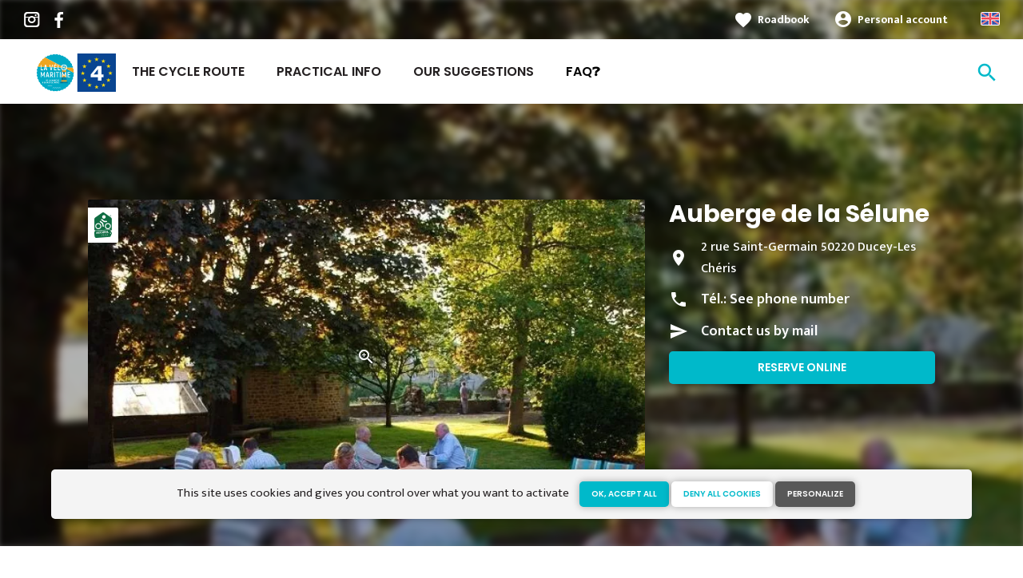

--- FILE ---
content_type: text/html; charset=UTF-8
request_url: https://www.lavelomaritime.com/restaurants-bars/restaurants/auberge-de-la-selune
body_size: 7946
content:
<!DOCTYPE html><html lang="en" dir="ltr"><head><link rel="preconnect" href="https://tiles.loopi-velo.fr" crossorigin/><link rel="preconnect" href="https://analytics.francevelotourisme.com" crossorigin/><meta charset="utf-8" /><script>(function(i,s,o,g,r,a,m){i['IntuitivObject']=r;i[r]=i[r]||function(){
(i[r].q=i[r].q||[]).push(arguments)};a=s.createElement(o),
m=s.getElementsByTagName(o)[0];a.async=1;a.src=g;m.parentNode.insertBefore(a,m)
})(window,document,'script','https://fvt.intuitiv-tourisme.fr/lib-intuitiv.min.js','intuitiv');intuitiv('create','_p9-sYTQj97ZS-7f_-8u','https://fvt.intuitiv-tourisme.fr/');</script><meta name="description" content="Let yourself be tempted by a gourmet break set back from Mont Saint-Michel and relax in a restful riverside garden, with birdsong as the only background music. Halfway between Mont-Saint-Michel and" /><meta property="og:description" content="Let yourself be tempted by a gourmet break set back from Mont Saint-Michel and relax in a restful riverside garden, with birdsong as the only background music. Halfway between Mont-Saint-Michel and" /><meta property="og:title" content="Auberge de la Sélune, Restaurants to Ducey-Les Chéris" /><meta property="og:image" content="https://www.lavelomaritime.com/sites/eurovelo4/files/styles/ogimage/public/sit/normandie/RESNOR050FS000FL/ducey-restaurant-auberge-de-la-selune-9.jpg.webp?itok=6Uvjns0y" /><meta name="twitter:image" content="https://www.lavelomaritime.com/sites/eurovelo4/files/styles/twitterimage/public/sit/normandie/RESNOR050FS000FL/ducey-restaurant-auberge-de-la-selune-9.jpg.webp?itok=0Au4du3y" /><meta name="twitter:image:alt" content="Auberge de la Sélune, Restaurants to Ducey-Les Chéris" /><meta property="og:latitude" content="48.619902" /><meta property="og:longitude" content="-1.294539" /><meta property="og:url" content="https://www.lavelomaritime.com/restaurants-bars/restaurants/auberge-de-la-selune" /><meta name="twitter:card" content="summary_large_image" /><meta name="twitter:title" content="Auberge de la Sélune, Restaurants to Ducey-Les Chéris" /><meta name="twitter:description" content="Let yourself be tempted by a gourmet break set back from Mont Saint-Michel and relax in a restful riverside garden, with birdsong as the only background music. Halfway between Mont-Saint-Michel and" /><meta name="Generator" content="Drupal 10 (https://www.drupal.org)" /><meta name="MobileOptimized" content="width" /><meta name="HandheldFriendly" content="true" /><meta name="viewport" content="width=device-width, initial-scale=1.0" /><link rel="alternate" hreflang="x-default" href="https://www.lavelomaritime.fr/restaurants-bars/restaurants/auberge-de-la-selune" /><link rel="canonical" href="https://www.lavelomaritime.com/restaurants-bars/restaurants/auberge-de-la-selune" /><link rel="icon" href="/sites/eurovelo4/themes/eurovelo4/favicon.ico" type="image/vnd.microsoft.icon" /><title>Auberge de la Sélune, Restaurants to Ducey-Les Chéris</title><link rel="stylesheet" media="all" href="/sites/eurovelo4/files/css/css_1Sy8FVCjl9uXkDPSpcmJgYNFEMJ8Et_x6L6FSrmTYPY.css?delta=0&amp;language=en&amp;theme=eurovelo4&amp;include=eJxtjkEOwzAIBD_k1pf-JyIOdZGwsfA6an5fJ8eoF4RmYSBRQ_pQXKlz4OG2s9orZrWV9NFxqNQc3jvuSCqGQPYlWa2cYB5pwJKVpgyx-m_CeROf7RmrWZN41Wehtto3aygEdiFdZC7166t5je_cBk68Bc9tO_2dKyLIwTSSwKe_Hx1cLsUPmIlawg" /><link rel="stylesheet" media="all" href="//fonts.googleapis.com/icon?family=Material+Icons" /><link rel="stylesheet" media="all" href="//fonts.googleapis.com/icon?family=Material+Icons+Outlined" /><link rel="stylesheet" media="all" href="/sites/eurovelo4/files/css/css_iYyub1opQovH4auAA726snsIlD8owMmEHEMRGouA_ps.css?delta=3&amp;language=en&amp;theme=eurovelo4&amp;include=eJxtjkEOwzAIBD_k1pf-JyIOdZGwsfA6an5fJ8eoF4RmYSBRQ_pQXKlz4OG2s9orZrWV9NFxqNQc3jvuSCqGQPYlWa2cYB5pwJKVpgyx-m_CeROf7RmrWZN41Wehtto3aygEdiFdZC7166t5je_cBk68Bc9tO_2dKyLIwTSSwKe_Hx1cLsUPmIlawg" /><script type="application/ld+json">[{"@context":"http:\/\/schema.org","@type":"LocalBusiness","address":{"@type":"PostalAddress","postalCode":"50220","addressLocality":"Ducey-Les Ch\u00e9ris","streetAddress":"2 rue Saint-Germain"},"geo":{"@type":"GeoCoordinates","latitude":48.619902,"longitude":-1.294539},"description":"Let yourself be tempted by a gourmet break set back from Mont Saint-Michel and relax in a restful riverside garden, with birdsong as the only background music. Halfway between Mont-Saint-Michel and Granville, near Avranches, a reputed house awaits you for a moment of pleasure.","name":"Auberge de la S\u00e9lune","telephone":"0233485362","image":"public:\/\/sit\/normandie\/RESNOR050FS000FL\/ducey-restaurant-auberge-de-la-selune-9.jpg","url":{}},{"@context":"http:\/\/schema.org","@type":"BreadcrumbList","itemListElement":[{"@type":"ListItem","position":1,"item":{"@id":"https:\/\/www.lavelomaritime.com\/","name":"Home"}},{"@type":"ListItem","position":2,"item":{"@id":"https:\/\/www.lavelomaritime.com\/restaurants-bars","name":"Restaurants\/bars"}},{"@type":"ListItem","position":3,"item":{"@id":"https:\/\/www.lavelomaritime.com\/restaurants-bars\/restaurants","name":"Restaurants"}},{"@type":"ListItem","position":4,"item":{"@id":"https:\/\/www.lavelomaritime.com\/restaurants-bars\/restaurants\/auberge-de-la-selune","name":"Auberge de la S\u00e9lune"}}]}]</script><link rel="apple-touch-icon" sizes="57x57" href="/sites/eurovelo4/themes/eurovelo4/images/icons/apple-icon-57x57.png"><link rel="apple-touch-icon" sizes="60x60" href="/sites/eurovelo4/themes/eurovelo4/images/icons/apple-icon-60x60.png"><link rel="apple-touch-icon" sizes="72x72" href="/sites/eurovelo4/themes/eurovelo4/images/icons/apple-icon-72x72.png"><link rel="apple-touch-icon" sizes="76x76" href="/sites/eurovelo4/themes/eurovelo4/images/icons/apple-icon-76x76.png"><link rel="apple-touch-icon" sizes="114x114" href="/sites/eurovelo4/themes/eurovelo4/images/icons/apple-icon-114x114.png"><link rel="apple-touch-icon" sizes="120x120" href="/sites/eurovelo4/themes/eurovelo4/images/icons/apple-icon-120x120.png"><link rel="apple-touch-icon" sizes="144x144" href="/sites/eurovelo4/themes/eurovelo4/images/icons/apple-icon-144x144.png"><link rel="apple-touch-icon" sizes="152x152" href="/sites/eurovelo4/themes/eurovelo4/images/icons/apple-icon-152x152.png"><link rel="apple-touch-icon" sizes="180x180" href="/sites/eurovelo4/themes/eurovelo4/images/icons/apple-icon-180x180.png"><link rel="icon" type="image/png" sizes="192x192" href="/sites/eurovelo4/themes/eurovelo4/images/icons/android-icon-192x192.png"><link rel="icon" type="image/png" sizes="32x32" href="/sites/eurovelo4/themes/eurovelo4/images/icons/favicon-32x32.png"><link rel="icon" type="image/png" sizes="96x96" href="/sites/eurovelo4/themes/eurovelo4/images/icons/favicon-96x96.png"><link rel="icon" type="image/png" sizes="16x16" href="/sites/eurovelo4/themes/eurovelo4/images/icons/favicon-16x16.png"><link rel="manifest" href="/sites/eurovelo4/themes/eurovelo4/images/icons/manifest.json"><meta name="msapplication-TileColor" content="#EEA622"><meta name="msapplication-TileImage" content="/sites/eurovelo4/themes/eurovelo4/images/icons/ms-icon-144x144.png"><meta name="theme-color" content="#00B9CA"><meta name="facebook-domain-verification" content="nkkwcc5pylfqi7bq352x133z2i7k2p" /></head><body> <a href="#main-content" class="visually-hidden focusable"> Skip to main content </a><div class="dialog-off-canvas-main-canvas" data-off-canvas-main-canvas><div class="layout-container"> <header id="navigation"><div><div id="block-menu"><div id="menu"><div class="wrapper-links d-none d-lg-block"><div><div class="link-share"> <a href="https://www.instagram.com/lavelomaritime/" class="instagram"></a> <a href="https://www.facebook.com/lavelomaritime/" class="facebook"></a></div><div class="wrapper-links-right"><div><div class="link-favoris"> <a href="https://www.lavelomaritime.com/my-roadbooks">Roadbook</a></div><div class="menu-user"><div> <a href="https://www.lavelomaritime.com/connexion?destination=sit/objet/1f14f5fa-e7df-52dd-8bc3-62764642806f" rel="nofollow">Personal account</a></div></div><div class="language-switcher-wrapper"><ul class="language-switcher-language-url"><li hreflang="en" data-drupal-link-system-path="sit/objet/1f14f5fa-e7df-52dd-8bc3-62764642806f" class="is-active" aria-current="page"><a href="https://www.lavelomaritime.com/restaurants-bars/restaurants/auberge-de-la-selune" class="language-link is-active" hreflang="en" data-drupal-link-system-path="sit/objet/1f14f5fa-e7df-52dd-8bc3-62764642806f" aria-current="page">Anglais</a></li><li hreflang="fr" data-drupal-link-system-path="sit/objet/1f14f5fa-e7df-52dd-8bc3-62764642806f"><a href="https://www.lavelomaritime.fr/restaurants-bars/restaurants/auberge-de-la-selune" class="language-link" hreflang="fr" data-drupal-link-system-path="sit/objet/1f14f5fa-e7df-52dd-8bc3-62764642806f">French</a></li><li hreflang="de" data-drupal-link-system-path="sit/objet/1f14f5fa-e7df-52dd-8bc3-62764642806f"><a href="https://www.lavelomaritime.de/restaurants-bars/restaurants/auberge-de-la-selune" class="language-link" hreflang="de" data-drupal-link-system-path="sit/objet/1f14f5fa-e7df-52dd-8bc3-62764642806f">German</a></li><li hreflang="nl" data-drupal-link-system-path="sit/objet/1f14f5fa-e7df-52dd-8bc3-62764642806f"><a href="https://www.lavelomaritime.nl/restaurants-bars/restaurants/auberge-de-la-selune" class="language-link" hreflang="nl" data-drupal-link-system-path="sit/objet/1f14f5fa-e7df-52dd-8bc3-62764642806f">Dutch</a></li></ul></div></div></div></div></div><div class="wrapper-menu container-fluid"><div class="row"><div class="col-2 d-lg-none"> <a href="" class="menu-burger"><span>menu</span>Menu</a></div><div class="col-8 logo"> <a href="/"></a></div><div class="d-none d-lg-block"> <nav><ul class="menu menu-level-0"><li class="d-md-none"><a href="/">Home</a></li><li class="menu-item"> <a href="https://www.lavelomaritime.com/cycle-route" title="The Cycle Route" data-drupal-link-system-path="itineraire">The Cycle Route</a><div class="menu_link_content menu-link-contentmain view-mode-default menu-dropdown menu-dropdown-0 menu-type-default"></div></li><li class="menu-item menu-item--collapsed"> <a href="https://www.lavelomaritime.com/practical-info" data-drupal-link-system-path="node/9">Practical Info</a><div class="menu_link_content menu-link-contentmain view-mode-default menu-dropdown menu-dropdown-0 menu-type-default"></div></li><li class="menu-item"> <a href="/suggested-bike-trip/">Our suggestions</a><div class="menu_link_content menu-link-contentmain view-mode-default menu-dropdown menu-dropdown-0 menu-type-default"></div></li><li class="couleur-fond menu-item" style="color:#000000;"> <a href="https://www.lavelomaritime.com/foire-aux-questions" title="Foire aux Questions" data-drupal-link-system-path="foire-aux-questions">FAQ❓</a><div class="menu_link_content menu-link-contentmain view-mode-default menu-dropdown menu-dropdown-0 menu-type-default"></div></li></ul></nav></div><div class="col-2 wrapper-links-left"><div class="bouton-sagacite"> <a href="" class="bouton-open-sagacite"></a></div></div></div></div><div class="sagacite-form-block"> <a href="#" class="d-md-none close"></a><form class="intuitiv-search-form" data-drupal-selector="intuitiv-search-form" action="/restaurants-bars/restaurants/auberge-de-la-selune" method="post" id="intuitiv-search-form" accept-charset="UTF-8"><div class="js-form-item form-item js-form-type-textfield form-item-termes-recherche form-item-textfield js-form-item-termes-recherche form-no-label"> <input autocomplete="off" title="I would like to" data-drupal-selector="edit-termes-recherche" type="text" id="edit-termes-recherche" name="termes_recherche" value="" size="60" maxlength="128" placeholder="Search…" class="form-text required" required="required" aria-required="true" /></div><input data-drupal-selector="edit-user" type="hidden" name="user" value="" /><div class="wrapper-autocompletion"></div><input autocomplete="off" data-drupal-selector="form-y50w1d65lujb8sne9kqffnoatfqmblbcy4acv70tfay" type="hidden" name="form_build_id" value="form-y50W1D65luJb8SNE9kQfFNoATfqmBlBCy4aCV70tfAY" /><input data-drupal-selector="edit-intuitiv-search-form" type="hidden" name="form_id" value="intuitiv_search_form" /><div data-drupal-selector="edit-actions" class="form-actions js-form-wrapper form-wrapper" id="edit-actions--3"><input data-drupal-selector="edit-submit" type="submit" id="edit-submit--3" name="op" value="search" class="button js-form-submit form-submit" /></div></form></div></div><div id="menu-popin"> <a href="#" class="close"></a><div> <nav><ul class="menu menu-level-0"><li class="d-md-none"><a href="/">Home</a></li><li class="menu-item"> <a href="https://www.lavelomaritime.com/cycle-route" title="The Cycle Route" data-drupal-link-system-path="itineraire">The Cycle Route</a><div class="menu_link_content menu-link-contentmain view-mode-default menu-dropdown menu-dropdown-0 menu-type-default"></div></li><li class="menu-item menu-item--collapsed"> <a href="https://www.lavelomaritime.com/practical-info" data-drupal-link-system-path="node/9">Practical Info</a><div class="menu_link_content menu-link-contentmain view-mode-default menu-dropdown menu-dropdown-0 menu-type-default"></div></li><li class="menu-item"> <a href="/suggested-bike-trip/">Our suggestions</a><div class="menu_link_content menu-link-contentmain view-mode-default menu-dropdown menu-dropdown-0 menu-type-default"></div></li><li class="couleur-fond menu-item" style="color:#000000;"> <a href="https://www.lavelomaritime.com/foire-aux-questions" title="Foire aux Questions" data-drupal-link-system-path="foire-aux-questions">FAQ❓</a><div class="menu_link_content menu-link-contentmain view-mode-default menu-dropdown menu-dropdown-0 menu-type-default"></div></li></ul></nav><div class="link-favoris"> <a href="https://www.lavelomaritime.com/my-roadbooks">Roadbook</a></div><div class="menu-user"><div> <a href="https://www.lavelomaritime.com/connexion?destination=sit/objet/1f14f5fa-e7df-52dd-8bc3-62764642806f" rel="nofollow">Personal account</a></div></div><div class="language-switcher-wrapper"><ul class="language-switcher-language-url"><li hreflang="en" data-drupal-link-system-path="sit/objet/1f14f5fa-e7df-52dd-8bc3-62764642806f" class="is-active" aria-current="page"><a href="https://www.lavelomaritime.com/restaurants-bars/restaurants/auberge-de-la-selune" class="language-link is-active" hreflang="en" data-drupal-link-system-path="sit/objet/1f14f5fa-e7df-52dd-8bc3-62764642806f" aria-current="page">Anglais</a></li><li hreflang="fr" data-drupal-link-system-path="sit/objet/1f14f5fa-e7df-52dd-8bc3-62764642806f"><a href="https://www.lavelomaritime.fr/restaurants-bars/restaurants/auberge-de-la-selune" class="language-link" hreflang="fr" data-drupal-link-system-path="sit/objet/1f14f5fa-e7df-52dd-8bc3-62764642806f">French</a></li><li hreflang="de" data-drupal-link-system-path="sit/objet/1f14f5fa-e7df-52dd-8bc3-62764642806f"><a href="https://www.lavelomaritime.de/restaurants-bars/restaurants/auberge-de-la-selune" class="language-link" hreflang="de" data-drupal-link-system-path="sit/objet/1f14f5fa-e7df-52dd-8bc3-62764642806f">German</a></li><li hreflang="nl" data-drupal-link-system-path="sit/objet/1f14f5fa-e7df-52dd-8bc3-62764642806f"><a href="https://www.lavelomaritime.nl/restaurants-bars/restaurants/auberge-de-la-selune" class="language-link" hreflang="nl" data-drupal-link-system-path="sit/objet/1f14f5fa-e7df-52dd-8bc3-62764642806f">Dutch</a></li></ul></div></div></div></div></div> </header> <main role="main"> <a id="main-content" tabindex="-1"></a><div class="layout-content"><div><div data-drupal-messages-fallback class="hidden"></div><div id="block-eurovelo4-content"> <article data-id="1f14f5fa-e7df-52dd-8bc3-62764642806f" data-title="Auberge de la Sélune" class="fiche-sit full intuitiv-vue" data-id-intuitiv="sit-1f14f5fa-e7df-52dd-8bc3-62764642806f"> <header ><div class="blur"><div style="background-image: url(https://www.lavelomaritime.com/sites/eurovelo4/files/styles/sit_full_width/public/sit/normandie/RESNOR050FS000FL/ducey-restaurant-auberge-de-la-selune-9.jpg.webp?itok=XA8I-A7v)"></div></div><div class="container content-header"><div class="row"><div class="content-wrapper col-12 col-md-4"><h1 class="page-title">Auberge de la Sélune</h1><div class="d-none d-md-block"><div class="contact"><div class="address">2 rue Saint-Germain 50220 Ducey-Les Chéris</div><div class="tel">Tél.: <a href="" data-num="0233485362" class="click-tel efficience-click-tel" data-intuitiv-event="telephone">See phone number</a></div><div><a href="#contact" class="lien-contact efficience-click-contact" data-intuitiv-event="contact">Contact us by mail</a></div><div><a href="https://www.hotel-restaurant-mont-saint-michel.fr/" class="lien-site bouton full bouton-couleur-1 efficience-click-site" data-intuitiv-event="siteWeb">Reserve online</a></div></div></div></div><div class="image-wrapper col-12 col-md-8"><div class="image"><div class="accueil-velo"></div> <picture> <source srcset="/sites/eurovelo4/files/styles/sit_full/public/sit/normandie/RESNOR050FS000FL/ducey-restaurant-auberge-de-la-selune-9.jpg.webp?itok=pnwZsh7o 1x" media="(min-width: 0)" type="image/webp" width="770" height="436"/> <img width="770" height="436" src="/sites/eurovelo4/files/styles/sit_full/public/sit/normandie/RESNOR050FS000FL/ducey-restaurant-auberge-de-la-selune-9.jpg.webp?itok=pnwZsh7o" alt="" loading="lazy" /> </picture> <a href="https://www.lavelomaritime.com/visionneuse/sit/1f14f5fa-e7df-52dd-8bc3-62764642806f" class="link-visionneuse use-ajax-get"></a></div></div></div></div> </header><div class="content-fiche container"><div class="row"><div class="col-12 d-md-none"><div class="contact"><div class="address">2 rue Saint-Germain 50220 Ducey-Les Chéris</div><div class="tel efficience-click-tel">Tél.: <a href="" data-num="0233485362" class="click-tel efficience-click-tel" data-intuitiv-event="telephone">See phone number</a></div><div><a href="#contact" class="lien-contact efficience-click-contact" data-intuitiv-event="contact">Contact us by mail</a></div><div><a href="https://www.hotel-restaurant-mont-saint-michel.fr/" class="lien-site bouton full efficience-click-site" data-intuitiv-event="siteWeb">Reserve online</a></div></div></div><div class="col-12 col-md-8"><div class="center"><a href="https://www.lavelomaritime.com/carnet/add/sit%3A1f14f5fa-e7df-52dd-8bc3-62764642806f" rel="nofollow" class="use-ajax bouton bt-carnet" data-type="fiche-sit" data-intuitiv-event="ajouterCarnet">Add to a roadbook</a></div><div class="body-content"> Let yourself be tempted by a gourmet break set back from Mont Saint-Michel and relax in a restful riverside garden, with birdsong as the only background music. Halfway between Mont-Saint-Michel and Granville, near Avranches, a reputed house awaits you for a moment of pleasure.</div><div class="infos-label">This establishment is Accueil Vélo and offers specific services for cyclists.</div><div class="carte-fiche"><div id="carte-loopi"></div></div></div><div id="contact" class="contact-objet-sit col-12 col-md-8"><h2>Contact par <span>mail</span></h2><div class="obligatoire">* Required fields</div><div class="form-demande container"><form class="contact-message-contact-sit-form contact-message-form contact-form form-contact" data-user-info-from-browser data-drupal-selector="contact-message-contact-sit-form" action="/restaurants-bars/restaurants/auberge-de-la-selune" method="post" id="contact-message-contact-sit-form" accept-charset="UTF-8"> <input autocomplete="off" data-drupal-selector="form-p-mw8opb5l-jz5ytsvusnbixdvqq7vzgpwhizqfzk4" type="hidden" name="form_build_id" value="form-P-MW8OPb5l--JZ5yTSVUSnbIXDvQq7VzgPWHizQFZk4" /><input data-drupal-selector="edit-contact-message-contact-sit-form" type="hidden" name="form_id" value="contact_message_contact_sit_form" /><div class="field--type-string field--name-field-prenom field--widget-string-textfield js-form-wrapper form-wrapper" data-drupal-selector="edit-field-prenom-wrapper" id="edit-field-prenom-wrapper"><div class="js-form-item form-item js-form-type-textfield form-item-field-prenom-0-value form-item-textfield js-form-item-field-prenom-0-value"> <label for="edit-field-prenom-0-value" class="js-form-required form-required">Votre prénom</label> <input class="js-text-full text-full form-text required" data-drupal-selector="edit-field-prenom-0-value" type="text" id="edit-field-prenom-0-value" name="field_prenom[0][value]" value="" size="60" maxlength="255" placeholder="" required="required" aria-required="true" /></div></div><div class="js-form-item form-item js-form-type-textfield form-item-name form-item-textfield js-form-item-name"> <label for="edit-name" class="js-form-required form-required">Your name</label> <input data-drupal-selector="edit-name" type="text" id="edit-name" name="name" value="" size="60" maxlength="255" class="form-text required" required="required" aria-required="true" /></div><div class="js-form-item form-item js-form-type-email form-item-mail form-item-email js-form-item-mail"> <label for="edit-mail" class="js-form-required form-required">Your email address</label> <input data-drupal-selector="edit-mail" type="email" id="edit-mail" name="mail" value="" size="60" maxlength="254" class="form-email required" required="required" aria-required="true" /></div><div class="field--type-string field--name-subject field--widget-string-textfield js-form-wrapper form-wrapper" data-drupal-selector="edit-subject-wrapper" id="edit-subject-wrapper"><div class="js-form-item form-item js-form-type-textfield form-item-subject-0-value form-item-textfield js-form-item-subject-0-value"> <label for="edit-subject-0-value" class="js-form-required form-required">Subject</label> <input class="js-text-full text-full form-text required" data-drupal-selector="edit-subject-0-value" type="text" id="edit-subject-0-value" name="subject[0][value]" value="" size="60" maxlength="100" placeholder="" required="required" aria-required="true" /></div></div><div class="field--type-string-long field--name-message field--widget-string-textarea js-form-wrapper form-wrapper" data-drupal-selector="edit-message-wrapper" id="edit-message-wrapper"><div class="js-form-item form-item js-form-type-textarea form-item-message-0-value form-item-textarea js-form-item-message-0-value"> <label for="edit-message-0-value" class="js-form-required form-required">Message</label><div><textarea class="js-text-full text-full form-textarea required" data-drupal-selector="edit-message-0-value" id="edit-message-0-value" name="message[0][value]" rows="12" cols="60" placeholder="" required="required" aria-required="true"></textarea></div></div></div> <input data-drupal-selector="edit-captcha-sid" type="hidden" name="captcha_sid" value="6216432" /><input data-drupal-selector="edit-captcha-token" type="hidden" name="captcha_token" value="_OqCFtI4ZgFqevFXItUhdt2E9vQS74diO1VNkHJDoHc" /><input id="recaptcha-v3-token" class="recaptcha-v3-token" data-recaptcha-v3-action="recaptcha_v3" data-recaptcha-v3-site-key="6LdGJ8MZAAAAAMYVgo-Fv1AkoHp-WvnpwjoYD260" data-drupal-selector="edit-captcha-response" type="hidden" name="captcha_response" value="" /><input data-drupal-selector="edit-is-recaptcha-v3" type="hidden" name="is_recaptcha_v3" value="1" /><div class="js-form-item form-item js-form-type-checkbox form-item-optinrgpd form-item-checkbox js-form-item-optinrgpd"> <input data-drupal-selector="edit-optinrgpd" type="checkbox" id="edit-optinrgpd" name="optinrgpd" value="1" class="form-checkbox required" required="required" aria-required="true" /> <label for="edit-optinrgpd" class="option js-form-required form-required">By submitting this form, I agree that the information entered will be used to process the message sent</label></div><div data-drupal-selector="edit-actions" class="form-actions js-form-wrapper form-wrapper" id="edit-actions"><input data-drupal-selector="edit-submit" type="submit" id="edit-submit" name="op" value="Send message" class="button button--primary js-form-submit form-submit" /></div><div class="message-rgpd"> The data collected in this form are processed by La Vélomaritime for the purpose of responding to your request. In accordance with the regulations in force relating to the protection of personal data, you can exercise your rights or obtain any additional information by contacting the Data Protection Officer by <a href="https://www.lavelomaritime.com/contact/demande_d_information">email</a>.</div></form></div></div><div class="col-12 col-md-8 bouton-signaler"> <a href="#" id="bouton-signaler" class="bouton">Report a problem with this establishment</a></div><div id="signaler" class="contact-objet-sit col-12 col-md-8"><h2>Report a problem with this establishment</h2><div class="obligatoire">* Required fields</div><div class="form-demande container"><form class="contact-message-signaler-un-probleme-form contact-message-form contact-form form-contact" data-user-info-from-browser data-drupal-selector="contact-message-signaler-un-probleme-form" action="/restaurants-bars/restaurants/auberge-de-la-selune" method="post" id="contact-message-signaler-un-probleme-form" accept-charset="UTF-8"><div class="js-form-item form-item js-form-type-email form-item-mail form-item-email js-form-item-mail"> <label for="edit-mail--2" class="js-form-required form-required">Your email address</label> <input data-drupal-selector="edit-mail" type="email" id="edit-mail--2" name="mail" value="" size="60" maxlength="254" class="form-email required" required="required" aria-required="true" /></div><input autocomplete="off" data-drupal-selector="form-wbu5yvduwbst-edbujg9zdtjex0fldsgwg88ij1y0io" type="hidden" name="form_build_id" value="form-wBU5YVDUWBsT-eDBuJG9ZDtjeX0FldSGWG88IJ1Y0io" /><input data-drupal-selector="edit-contact-message-signaler-un-probleme-form" type="hidden" name="form_id" value="contact_message_signaler_un_probleme_form" /><div class="field--type-string field--name-subject field--widget-string-textfield js-form-wrapper form-wrapper" data-drupal-selector="edit-subject-wrapper" id="edit-subject-wrapper--2"><div class="js-form-item form-item js-form-type-textfield form-item-subject-0-value form-item-textfield js-form-item-subject-0-value"> <label for="edit-subject-0-value--2" class="js-form-required form-required">Subject</label> <input class="js-text-full text-full form-text required" data-drupal-selector="edit-subject-0-value" type="text" id="edit-subject-0-value--2" name="subject[0][value]" value="" size="60" maxlength="100" placeholder="" required="required" aria-required="true" /></div></div><div class="field--type-string-long field--name-message field--widget-string-textarea js-form-wrapper form-wrapper" data-drupal-selector="edit-message-wrapper" id="edit-message-wrapper--2"><div class="js-form-item form-item js-form-type-textarea form-item-message-0-value form-item-textarea js-form-item-message-0-value"> <label for="edit-message-0-value--2" class="js-form-required form-required">Message</label><div><textarea class="js-text-full text-full form-textarea required" data-drupal-selector="edit-message-0-value" id="edit-message-0-value--2" name="message[0][value]" rows="12" cols="60" placeholder="" required="required" aria-required="true"></textarea></div></div></div> <input data-drupal-selector="edit-captcha-sid" type="hidden" name="captcha_sid" value="6216433" /><input data-drupal-selector="edit-captcha-token" type="hidden" name="captcha_token" value="znCL0hAzDaVgGFA-WszqIBfjaH1aD1dESEhwW7RoBiI" /><input id="recaptcha-v3-token--2" class="recaptcha-v3-token" data-recaptcha-v3-action="recaptcha_v3" data-recaptcha-v3-site-key="6LdGJ8MZAAAAAMYVgo-Fv1AkoHp-WvnpwjoYD260" data-drupal-selector="edit-captcha-response" type="hidden" name="captcha_response" value="" /><input data-drupal-selector="edit-is-recaptcha-v3" type="hidden" name="is_recaptcha_v3" value="1" /><div class="js-form-item form-item js-form-type-checkbox form-item-optinrgpd form-item-checkbox js-form-item-optinrgpd"> <input data-drupal-selector="edit-optinrgpd" type="checkbox" id="edit-optinrgpd--2" name="optinrgpd" value="1" class="form-checkbox required" required="required" aria-required="true" /> <label for="edit-optinrgpd--2" class="option js-form-required form-required">By submitting this form, I agree that the information entered will be used to process the message sent</label></div><div data-drupal-selector="edit-actions" class="form-actions js-form-wrapper form-wrapper" id="edit-actions--2"><input data-drupal-selector="edit-submit" type="submit" id="edit-submit--2" name="op" value="Send message" class="button button--primary js-form-submit form-submit" /></div><div class="message-rgpd"> The data collected in this form are processed by La Vélomaritime for the purpose of responding to your request. In accordance with the regulations in force relating to the protection of personal data, you can exercise your rights or obtain any additional information by contacting the Data Protection Officer by <a href="https://www.lavelomaritime.com/contact/demande_d_information">email</a>.</div></form></div></div></div></div><div class="menu-actions-sticky d-md-none"><div class="menu"><div class="row"><div class="col-3"> <a href="tel:0233485362" class="efficience-click-tel" data-intuitiv-event="telephone" data-icon="phone">Phone</a></div><div class="col-3"> <a href="#contact" class="efficience-click-contact" data-intuitiv-event="contact" data-icon="mail">Email</a></div><div class="col-3"> <a href="https://www.lavelomaritime.com/itineraire/gps?points=%5B%7B%22coordinates%22%3A%5B-1.294539%2C48.619902%5D%2C%22label%22%3A%22Auberge%20de%20la%20S%5Cu00e9lune%22%7D%5D" data-intuitiv-event="rejoindre" data-icon="navigation">Cycle-route</a></div><div class="col-3"> <a href="https://www.lavelomaritime.com/carnet/add/sit%3A1f14f5fa-e7df-52dd-8bc3-62764642806f" rel="nofollow" class="use-ajax bt-carnet" data-type="fiche-sit" data-intuitiv-event="ajouterCarnet" data-icon="favorite_border">Roadbook</a></div></div></div></div></article></div></div></div> </main> <footer role="contentinfo"><div><div id="block-quisommesnous"><div class="qui-sommes-nous"><div class="container"><div class="head"> <a href="/" class="logo"></a><div class="link-share"> <a href="https://www.instagram.com/lavelomaritime/" class="instagram"></a> <a href="https://www.facebook.com/lavelomaritime/" class="facebook"></a></div></div><div class="row"><div class="d-none d-md-block col-md-12"><h3>About us</h3></div><div class="d-none d-md-block col-md-7"><p>The Vélomaritime is a bicycle route developed and promoted by a network of local authorities and their tourist institutions.</p></div><div class="col-6 col-md-2"> <a href="https://www.lavelomaritime.com/about-us" class="bouton full bouton-blanc">Find out more</a></div><div class="col-6 col-md-3"> <a href="/contact" class="bouton full bouton-couleur-1">Contact Us</a></div></div></div></div></div><div class="container"><div class="row menu-footer"><div class="col-12 col-md-4"></div><div class="col-12 col-md-4"></div><div class="col-12 col-md-4"></div></div></div><div class="wrapper-menu-footer"><div class="container"> <nav role="navigation" aria-labelledby="block-pieddepage-menu" id="block-pieddepage"><ul><li> <a href="https://www.lavelomaritime.com/pro-press-area" data-drupal-link-system-path="node/61">Pro / press area</a></li><li> <a href="https://www.lavelomaritime.com/foire-aux-questions" data-drupal-link-system-path="foire-aux-questions">FAQ</a></li><li> <a href="https://www.lavelomaritime.com/legal-notice" data-drupal-link-system-path="node/5">Legal Notice</a></li><li><a href="" class="open-tarteaucitron">Manage cookies</a></li></ul> </nav><div class="realisation"> <span>Réalisation</span> <a href="https://www.studiojuillet.com/" class="moustic"></a> <a href="https://www.francevelotourisme.com/" class="fvt"></a></div></div></div></div> </footer></div></div><script type="application/json" data-drupal-selector="drupal-settings-json">{"path":{"baseUrl":"\/","pathPrefix":"","currentPath":"sit\/objet\/1f14f5fa-e7df-52dd-8bc3-62764642806f","currentPathIsAdmin":false,"isFront":false,"currentLanguage":"en"},"pluralDelimiter":"\u0003","suppressDeprecationErrors":true,"ajaxPageState":{"libraries":"[base64]","theme":"eurovelo4","theme_token":null},"ajaxTrustedUrl":{"form_action_p_pvdeGsVG5zNF_XLGPTvYSKCf43t8qZYSwcfZl2uzM":true,"https:\/\/www.lavelomaritime.com\/restaurants-bars\/restaurants\/auberge-de-la-selune?ajax_form=1":true},"fvt":{"marqueBlanche":"e5543753-f21b-49b5-a14c-2e52138f9ae0"},"tarteaucitron":{"options":{"privacyUrl":"","hashtag":"#tarteaucitron","cookieName":"tarteaucitron","orientation":"top","showAlertSmall":false,"refuseAll":false,"cookieslist":true,"adblocker":false,"AcceptAllCta":true,"highPrivacy":true,"handleBrowserDNTRequest":false,"removeCredit":true,"moreInfoLink":true,"showIcon":false},"services":["youtube",{"id":"gtag","ua":"UA-32479871-7"},{"id":"facebookpixel","pixelId":"489255085690914"},{"id":"matomo","siteId":"9","host":"\/\/analytics.francevelotourisme.com\/"}]},"carte":{"settings":{"optionsCarte":{"center":[2.43896484375,46.52863469527167],"zoom":5,"style":"https:\/\/tiles.loopi-velo.fr\/styles\/fvt\/style.json"},"colorMarker":"#00B9CA","color":"#0096cf","color2":"#54b40b","projet":"eurovelo4","cache":1769133872},"actions":{"showmarkersWhithFitBounds":{"type":"FeatureCollection","features":[{"type":"Feature","geometry":{"type":"Point","coordinates":[-1.294539,48.619902]},"properties":{"id":"1f14f5fa-e7df-52dd-8bc3-62764642806f","type":"sit","title":"Auberge de la S\u00e9lune","isMarker":true,"cursor":"pointer","sous_categorie":"restaurants","categorie":"restos-bars","accueilvelo":true}}]},"showitineraires":true},"fitBounds":false,"targetLien":"page"},"ajax":{"edit-captcha-response--2":{"callback":"recaptcha_v3_ajax_callback","event":"change","url":"https:\/\/www.lavelomaritime.com\/restaurants-bars\/restaurants\/auberge-de-la-selune?ajax_form=1","httpMethod":"POST","dialogType":"ajax","submit":{"_triggering_element_name":"captcha_response"}},"edit-captcha-response":{"callback":"recaptcha_v3_ajax_callback","event":"change","url":"https:\/\/www.lavelomaritime.com\/restaurants-bars\/restaurants\/auberge-de-la-selune?ajax_form=1","httpMethod":"POST","dialogType":"ajax","submit":{"_triggering_element_name":"captcha_response"}}},"intuitivAutocompletion":"https:\/\/fvt.intuitiv-tourisme.fr\/autocomplete","user":{"uid":0,"permissionsHash":"f2500b905a2f980652a0a5c517c121c0a2ace61aa0b2e0cc3fccef24fcaef74d"}}</script><script src="https://www.google.com/recaptcha/api.js?render=6LdGJ8MZAAAAAMYVgo-Fv1AkoHp-WvnpwjoYD260" defer async></script><script src="/sites/eurovelo4/files/js/js_CbSnbTKPVK50nVosMvi-9zVv0v0azWL3kFERuEFJthI.js?scope=footer&amp;delta=1&amp;language=en&amp;theme=eurovelo4&amp;include=eJxtjNEOgzAIRX-osw_7IFMpOkyFjtIm_v2q2xIffCHccw-AKPqoNYc0zKKbgwMQGyp3tL4r6v5t5mZ-STKF9Ci2J-LFda-SURtBmBFM1IdqArLlhEbCd8Yf3XWKkbSvx2kSyeTPOUBQwx8pZINMK5rrZsgGrzC2p78Gp0uOx9uCbP4aPq3BXsc"></script><script async>(function(s,u,m,o,j,v){j=u.createElement(m);v=u.getElementsByTagName(m)[0];j.async=1;j.src=o;j.dataset.sumoSiteId='78d126f91c370305e6f2c0984ea33504896680c030b32a7a788f5ba4442599fd';v.parentNode.insertBefore(j,v)})(window,document,'script','//load.sumo.com/');</script></body></html>

--- FILE ---
content_type: text/html; charset=utf-8
request_url: https://www.google.com/recaptcha/api2/anchor?ar=1&k=6LdGJ8MZAAAAAMYVgo-Fv1AkoHp-WvnpwjoYD260&co=aHR0cHM6Ly93d3cubGF2ZWxvbWFyaXRpbWUuY29tOjQ0Mw..&hl=en&v=PoyoqOPhxBO7pBk68S4YbpHZ&size=invisible&anchor-ms=20000&execute-ms=30000&cb=wgzikgpqcw9d
body_size: 48825
content:
<!DOCTYPE HTML><html dir="ltr" lang="en"><head><meta http-equiv="Content-Type" content="text/html; charset=UTF-8">
<meta http-equiv="X-UA-Compatible" content="IE=edge">
<title>reCAPTCHA</title>
<style type="text/css">
/* cyrillic-ext */
@font-face {
  font-family: 'Roboto';
  font-style: normal;
  font-weight: 400;
  font-stretch: 100%;
  src: url(//fonts.gstatic.com/s/roboto/v48/KFO7CnqEu92Fr1ME7kSn66aGLdTylUAMa3GUBHMdazTgWw.woff2) format('woff2');
  unicode-range: U+0460-052F, U+1C80-1C8A, U+20B4, U+2DE0-2DFF, U+A640-A69F, U+FE2E-FE2F;
}
/* cyrillic */
@font-face {
  font-family: 'Roboto';
  font-style: normal;
  font-weight: 400;
  font-stretch: 100%;
  src: url(//fonts.gstatic.com/s/roboto/v48/KFO7CnqEu92Fr1ME7kSn66aGLdTylUAMa3iUBHMdazTgWw.woff2) format('woff2');
  unicode-range: U+0301, U+0400-045F, U+0490-0491, U+04B0-04B1, U+2116;
}
/* greek-ext */
@font-face {
  font-family: 'Roboto';
  font-style: normal;
  font-weight: 400;
  font-stretch: 100%;
  src: url(//fonts.gstatic.com/s/roboto/v48/KFO7CnqEu92Fr1ME7kSn66aGLdTylUAMa3CUBHMdazTgWw.woff2) format('woff2');
  unicode-range: U+1F00-1FFF;
}
/* greek */
@font-face {
  font-family: 'Roboto';
  font-style: normal;
  font-weight: 400;
  font-stretch: 100%;
  src: url(//fonts.gstatic.com/s/roboto/v48/KFO7CnqEu92Fr1ME7kSn66aGLdTylUAMa3-UBHMdazTgWw.woff2) format('woff2');
  unicode-range: U+0370-0377, U+037A-037F, U+0384-038A, U+038C, U+038E-03A1, U+03A3-03FF;
}
/* math */
@font-face {
  font-family: 'Roboto';
  font-style: normal;
  font-weight: 400;
  font-stretch: 100%;
  src: url(//fonts.gstatic.com/s/roboto/v48/KFO7CnqEu92Fr1ME7kSn66aGLdTylUAMawCUBHMdazTgWw.woff2) format('woff2');
  unicode-range: U+0302-0303, U+0305, U+0307-0308, U+0310, U+0312, U+0315, U+031A, U+0326-0327, U+032C, U+032F-0330, U+0332-0333, U+0338, U+033A, U+0346, U+034D, U+0391-03A1, U+03A3-03A9, U+03B1-03C9, U+03D1, U+03D5-03D6, U+03F0-03F1, U+03F4-03F5, U+2016-2017, U+2034-2038, U+203C, U+2040, U+2043, U+2047, U+2050, U+2057, U+205F, U+2070-2071, U+2074-208E, U+2090-209C, U+20D0-20DC, U+20E1, U+20E5-20EF, U+2100-2112, U+2114-2115, U+2117-2121, U+2123-214F, U+2190, U+2192, U+2194-21AE, U+21B0-21E5, U+21F1-21F2, U+21F4-2211, U+2213-2214, U+2216-22FF, U+2308-230B, U+2310, U+2319, U+231C-2321, U+2336-237A, U+237C, U+2395, U+239B-23B7, U+23D0, U+23DC-23E1, U+2474-2475, U+25AF, U+25B3, U+25B7, U+25BD, U+25C1, U+25CA, U+25CC, U+25FB, U+266D-266F, U+27C0-27FF, U+2900-2AFF, U+2B0E-2B11, U+2B30-2B4C, U+2BFE, U+3030, U+FF5B, U+FF5D, U+1D400-1D7FF, U+1EE00-1EEFF;
}
/* symbols */
@font-face {
  font-family: 'Roboto';
  font-style: normal;
  font-weight: 400;
  font-stretch: 100%;
  src: url(//fonts.gstatic.com/s/roboto/v48/KFO7CnqEu92Fr1ME7kSn66aGLdTylUAMaxKUBHMdazTgWw.woff2) format('woff2');
  unicode-range: U+0001-000C, U+000E-001F, U+007F-009F, U+20DD-20E0, U+20E2-20E4, U+2150-218F, U+2190, U+2192, U+2194-2199, U+21AF, U+21E6-21F0, U+21F3, U+2218-2219, U+2299, U+22C4-22C6, U+2300-243F, U+2440-244A, U+2460-24FF, U+25A0-27BF, U+2800-28FF, U+2921-2922, U+2981, U+29BF, U+29EB, U+2B00-2BFF, U+4DC0-4DFF, U+FFF9-FFFB, U+10140-1018E, U+10190-1019C, U+101A0, U+101D0-101FD, U+102E0-102FB, U+10E60-10E7E, U+1D2C0-1D2D3, U+1D2E0-1D37F, U+1F000-1F0FF, U+1F100-1F1AD, U+1F1E6-1F1FF, U+1F30D-1F30F, U+1F315, U+1F31C, U+1F31E, U+1F320-1F32C, U+1F336, U+1F378, U+1F37D, U+1F382, U+1F393-1F39F, U+1F3A7-1F3A8, U+1F3AC-1F3AF, U+1F3C2, U+1F3C4-1F3C6, U+1F3CA-1F3CE, U+1F3D4-1F3E0, U+1F3ED, U+1F3F1-1F3F3, U+1F3F5-1F3F7, U+1F408, U+1F415, U+1F41F, U+1F426, U+1F43F, U+1F441-1F442, U+1F444, U+1F446-1F449, U+1F44C-1F44E, U+1F453, U+1F46A, U+1F47D, U+1F4A3, U+1F4B0, U+1F4B3, U+1F4B9, U+1F4BB, U+1F4BF, U+1F4C8-1F4CB, U+1F4D6, U+1F4DA, U+1F4DF, U+1F4E3-1F4E6, U+1F4EA-1F4ED, U+1F4F7, U+1F4F9-1F4FB, U+1F4FD-1F4FE, U+1F503, U+1F507-1F50B, U+1F50D, U+1F512-1F513, U+1F53E-1F54A, U+1F54F-1F5FA, U+1F610, U+1F650-1F67F, U+1F687, U+1F68D, U+1F691, U+1F694, U+1F698, U+1F6AD, U+1F6B2, U+1F6B9-1F6BA, U+1F6BC, U+1F6C6-1F6CF, U+1F6D3-1F6D7, U+1F6E0-1F6EA, U+1F6F0-1F6F3, U+1F6F7-1F6FC, U+1F700-1F7FF, U+1F800-1F80B, U+1F810-1F847, U+1F850-1F859, U+1F860-1F887, U+1F890-1F8AD, U+1F8B0-1F8BB, U+1F8C0-1F8C1, U+1F900-1F90B, U+1F93B, U+1F946, U+1F984, U+1F996, U+1F9E9, U+1FA00-1FA6F, U+1FA70-1FA7C, U+1FA80-1FA89, U+1FA8F-1FAC6, U+1FACE-1FADC, U+1FADF-1FAE9, U+1FAF0-1FAF8, U+1FB00-1FBFF;
}
/* vietnamese */
@font-face {
  font-family: 'Roboto';
  font-style: normal;
  font-weight: 400;
  font-stretch: 100%;
  src: url(//fonts.gstatic.com/s/roboto/v48/KFO7CnqEu92Fr1ME7kSn66aGLdTylUAMa3OUBHMdazTgWw.woff2) format('woff2');
  unicode-range: U+0102-0103, U+0110-0111, U+0128-0129, U+0168-0169, U+01A0-01A1, U+01AF-01B0, U+0300-0301, U+0303-0304, U+0308-0309, U+0323, U+0329, U+1EA0-1EF9, U+20AB;
}
/* latin-ext */
@font-face {
  font-family: 'Roboto';
  font-style: normal;
  font-weight: 400;
  font-stretch: 100%;
  src: url(//fonts.gstatic.com/s/roboto/v48/KFO7CnqEu92Fr1ME7kSn66aGLdTylUAMa3KUBHMdazTgWw.woff2) format('woff2');
  unicode-range: U+0100-02BA, U+02BD-02C5, U+02C7-02CC, U+02CE-02D7, U+02DD-02FF, U+0304, U+0308, U+0329, U+1D00-1DBF, U+1E00-1E9F, U+1EF2-1EFF, U+2020, U+20A0-20AB, U+20AD-20C0, U+2113, U+2C60-2C7F, U+A720-A7FF;
}
/* latin */
@font-face {
  font-family: 'Roboto';
  font-style: normal;
  font-weight: 400;
  font-stretch: 100%;
  src: url(//fonts.gstatic.com/s/roboto/v48/KFO7CnqEu92Fr1ME7kSn66aGLdTylUAMa3yUBHMdazQ.woff2) format('woff2');
  unicode-range: U+0000-00FF, U+0131, U+0152-0153, U+02BB-02BC, U+02C6, U+02DA, U+02DC, U+0304, U+0308, U+0329, U+2000-206F, U+20AC, U+2122, U+2191, U+2193, U+2212, U+2215, U+FEFF, U+FFFD;
}
/* cyrillic-ext */
@font-face {
  font-family: 'Roboto';
  font-style: normal;
  font-weight: 500;
  font-stretch: 100%;
  src: url(//fonts.gstatic.com/s/roboto/v48/KFO7CnqEu92Fr1ME7kSn66aGLdTylUAMa3GUBHMdazTgWw.woff2) format('woff2');
  unicode-range: U+0460-052F, U+1C80-1C8A, U+20B4, U+2DE0-2DFF, U+A640-A69F, U+FE2E-FE2F;
}
/* cyrillic */
@font-face {
  font-family: 'Roboto';
  font-style: normal;
  font-weight: 500;
  font-stretch: 100%;
  src: url(//fonts.gstatic.com/s/roboto/v48/KFO7CnqEu92Fr1ME7kSn66aGLdTylUAMa3iUBHMdazTgWw.woff2) format('woff2');
  unicode-range: U+0301, U+0400-045F, U+0490-0491, U+04B0-04B1, U+2116;
}
/* greek-ext */
@font-face {
  font-family: 'Roboto';
  font-style: normal;
  font-weight: 500;
  font-stretch: 100%;
  src: url(//fonts.gstatic.com/s/roboto/v48/KFO7CnqEu92Fr1ME7kSn66aGLdTylUAMa3CUBHMdazTgWw.woff2) format('woff2');
  unicode-range: U+1F00-1FFF;
}
/* greek */
@font-face {
  font-family: 'Roboto';
  font-style: normal;
  font-weight: 500;
  font-stretch: 100%;
  src: url(//fonts.gstatic.com/s/roboto/v48/KFO7CnqEu92Fr1ME7kSn66aGLdTylUAMa3-UBHMdazTgWw.woff2) format('woff2');
  unicode-range: U+0370-0377, U+037A-037F, U+0384-038A, U+038C, U+038E-03A1, U+03A3-03FF;
}
/* math */
@font-face {
  font-family: 'Roboto';
  font-style: normal;
  font-weight: 500;
  font-stretch: 100%;
  src: url(//fonts.gstatic.com/s/roboto/v48/KFO7CnqEu92Fr1ME7kSn66aGLdTylUAMawCUBHMdazTgWw.woff2) format('woff2');
  unicode-range: U+0302-0303, U+0305, U+0307-0308, U+0310, U+0312, U+0315, U+031A, U+0326-0327, U+032C, U+032F-0330, U+0332-0333, U+0338, U+033A, U+0346, U+034D, U+0391-03A1, U+03A3-03A9, U+03B1-03C9, U+03D1, U+03D5-03D6, U+03F0-03F1, U+03F4-03F5, U+2016-2017, U+2034-2038, U+203C, U+2040, U+2043, U+2047, U+2050, U+2057, U+205F, U+2070-2071, U+2074-208E, U+2090-209C, U+20D0-20DC, U+20E1, U+20E5-20EF, U+2100-2112, U+2114-2115, U+2117-2121, U+2123-214F, U+2190, U+2192, U+2194-21AE, U+21B0-21E5, U+21F1-21F2, U+21F4-2211, U+2213-2214, U+2216-22FF, U+2308-230B, U+2310, U+2319, U+231C-2321, U+2336-237A, U+237C, U+2395, U+239B-23B7, U+23D0, U+23DC-23E1, U+2474-2475, U+25AF, U+25B3, U+25B7, U+25BD, U+25C1, U+25CA, U+25CC, U+25FB, U+266D-266F, U+27C0-27FF, U+2900-2AFF, U+2B0E-2B11, U+2B30-2B4C, U+2BFE, U+3030, U+FF5B, U+FF5D, U+1D400-1D7FF, U+1EE00-1EEFF;
}
/* symbols */
@font-face {
  font-family: 'Roboto';
  font-style: normal;
  font-weight: 500;
  font-stretch: 100%;
  src: url(//fonts.gstatic.com/s/roboto/v48/KFO7CnqEu92Fr1ME7kSn66aGLdTylUAMaxKUBHMdazTgWw.woff2) format('woff2');
  unicode-range: U+0001-000C, U+000E-001F, U+007F-009F, U+20DD-20E0, U+20E2-20E4, U+2150-218F, U+2190, U+2192, U+2194-2199, U+21AF, U+21E6-21F0, U+21F3, U+2218-2219, U+2299, U+22C4-22C6, U+2300-243F, U+2440-244A, U+2460-24FF, U+25A0-27BF, U+2800-28FF, U+2921-2922, U+2981, U+29BF, U+29EB, U+2B00-2BFF, U+4DC0-4DFF, U+FFF9-FFFB, U+10140-1018E, U+10190-1019C, U+101A0, U+101D0-101FD, U+102E0-102FB, U+10E60-10E7E, U+1D2C0-1D2D3, U+1D2E0-1D37F, U+1F000-1F0FF, U+1F100-1F1AD, U+1F1E6-1F1FF, U+1F30D-1F30F, U+1F315, U+1F31C, U+1F31E, U+1F320-1F32C, U+1F336, U+1F378, U+1F37D, U+1F382, U+1F393-1F39F, U+1F3A7-1F3A8, U+1F3AC-1F3AF, U+1F3C2, U+1F3C4-1F3C6, U+1F3CA-1F3CE, U+1F3D4-1F3E0, U+1F3ED, U+1F3F1-1F3F3, U+1F3F5-1F3F7, U+1F408, U+1F415, U+1F41F, U+1F426, U+1F43F, U+1F441-1F442, U+1F444, U+1F446-1F449, U+1F44C-1F44E, U+1F453, U+1F46A, U+1F47D, U+1F4A3, U+1F4B0, U+1F4B3, U+1F4B9, U+1F4BB, U+1F4BF, U+1F4C8-1F4CB, U+1F4D6, U+1F4DA, U+1F4DF, U+1F4E3-1F4E6, U+1F4EA-1F4ED, U+1F4F7, U+1F4F9-1F4FB, U+1F4FD-1F4FE, U+1F503, U+1F507-1F50B, U+1F50D, U+1F512-1F513, U+1F53E-1F54A, U+1F54F-1F5FA, U+1F610, U+1F650-1F67F, U+1F687, U+1F68D, U+1F691, U+1F694, U+1F698, U+1F6AD, U+1F6B2, U+1F6B9-1F6BA, U+1F6BC, U+1F6C6-1F6CF, U+1F6D3-1F6D7, U+1F6E0-1F6EA, U+1F6F0-1F6F3, U+1F6F7-1F6FC, U+1F700-1F7FF, U+1F800-1F80B, U+1F810-1F847, U+1F850-1F859, U+1F860-1F887, U+1F890-1F8AD, U+1F8B0-1F8BB, U+1F8C0-1F8C1, U+1F900-1F90B, U+1F93B, U+1F946, U+1F984, U+1F996, U+1F9E9, U+1FA00-1FA6F, U+1FA70-1FA7C, U+1FA80-1FA89, U+1FA8F-1FAC6, U+1FACE-1FADC, U+1FADF-1FAE9, U+1FAF0-1FAF8, U+1FB00-1FBFF;
}
/* vietnamese */
@font-face {
  font-family: 'Roboto';
  font-style: normal;
  font-weight: 500;
  font-stretch: 100%;
  src: url(//fonts.gstatic.com/s/roboto/v48/KFO7CnqEu92Fr1ME7kSn66aGLdTylUAMa3OUBHMdazTgWw.woff2) format('woff2');
  unicode-range: U+0102-0103, U+0110-0111, U+0128-0129, U+0168-0169, U+01A0-01A1, U+01AF-01B0, U+0300-0301, U+0303-0304, U+0308-0309, U+0323, U+0329, U+1EA0-1EF9, U+20AB;
}
/* latin-ext */
@font-face {
  font-family: 'Roboto';
  font-style: normal;
  font-weight: 500;
  font-stretch: 100%;
  src: url(//fonts.gstatic.com/s/roboto/v48/KFO7CnqEu92Fr1ME7kSn66aGLdTylUAMa3KUBHMdazTgWw.woff2) format('woff2');
  unicode-range: U+0100-02BA, U+02BD-02C5, U+02C7-02CC, U+02CE-02D7, U+02DD-02FF, U+0304, U+0308, U+0329, U+1D00-1DBF, U+1E00-1E9F, U+1EF2-1EFF, U+2020, U+20A0-20AB, U+20AD-20C0, U+2113, U+2C60-2C7F, U+A720-A7FF;
}
/* latin */
@font-face {
  font-family: 'Roboto';
  font-style: normal;
  font-weight: 500;
  font-stretch: 100%;
  src: url(//fonts.gstatic.com/s/roboto/v48/KFO7CnqEu92Fr1ME7kSn66aGLdTylUAMa3yUBHMdazQ.woff2) format('woff2');
  unicode-range: U+0000-00FF, U+0131, U+0152-0153, U+02BB-02BC, U+02C6, U+02DA, U+02DC, U+0304, U+0308, U+0329, U+2000-206F, U+20AC, U+2122, U+2191, U+2193, U+2212, U+2215, U+FEFF, U+FFFD;
}
/* cyrillic-ext */
@font-face {
  font-family: 'Roboto';
  font-style: normal;
  font-weight: 900;
  font-stretch: 100%;
  src: url(//fonts.gstatic.com/s/roboto/v48/KFO7CnqEu92Fr1ME7kSn66aGLdTylUAMa3GUBHMdazTgWw.woff2) format('woff2');
  unicode-range: U+0460-052F, U+1C80-1C8A, U+20B4, U+2DE0-2DFF, U+A640-A69F, U+FE2E-FE2F;
}
/* cyrillic */
@font-face {
  font-family: 'Roboto';
  font-style: normal;
  font-weight: 900;
  font-stretch: 100%;
  src: url(//fonts.gstatic.com/s/roboto/v48/KFO7CnqEu92Fr1ME7kSn66aGLdTylUAMa3iUBHMdazTgWw.woff2) format('woff2');
  unicode-range: U+0301, U+0400-045F, U+0490-0491, U+04B0-04B1, U+2116;
}
/* greek-ext */
@font-face {
  font-family: 'Roboto';
  font-style: normal;
  font-weight: 900;
  font-stretch: 100%;
  src: url(//fonts.gstatic.com/s/roboto/v48/KFO7CnqEu92Fr1ME7kSn66aGLdTylUAMa3CUBHMdazTgWw.woff2) format('woff2');
  unicode-range: U+1F00-1FFF;
}
/* greek */
@font-face {
  font-family: 'Roboto';
  font-style: normal;
  font-weight: 900;
  font-stretch: 100%;
  src: url(//fonts.gstatic.com/s/roboto/v48/KFO7CnqEu92Fr1ME7kSn66aGLdTylUAMa3-UBHMdazTgWw.woff2) format('woff2');
  unicode-range: U+0370-0377, U+037A-037F, U+0384-038A, U+038C, U+038E-03A1, U+03A3-03FF;
}
/* math */
@font-face {
  font-family: 'Roboto';
  font-style: normal;
  font-weight: 900;
  font-stretch: 100%;
  src: url(//fonts.gstatic.com/s/roboto/v48/KFO7CnqEu92Fr1ME7kSn66aGLdTylUAMawCUBHMdazTgWw.woff2) format('woff2');
  unicode-range: U+0302-0303, U+0305, U+0307-0308, U+0310, U+0312, U+0315, U+031A, U+0326-0327, U+032C, U+032F-0330, U+0332-0333, U+0338, U+033A, U+0346, U+034D, U+0391-03A1, U+03A3-03A9, U+03B1-03C9, U+03D1, U+03D5-03D6, U+03F0-03F1, U+03F4-03F5, U+2016-2017, U+2034-2038, U+203C, U+2040, U+2043, U+2047, U+2050, U+2057, U+205F, U+2070-2071, U+2074-208E, U+2090-209C, U+20D0-20DC, U+20E1, U+20E5-20EF, U+2100-2112, U+2114-2115, U+2117-2121, U+2123-214F, U+2190, U+2192, U+2194-21AE, U+21B0-21E5, U+21F1-21F2, U+21F4-2211, U+2213-2214, U+2216-22FF, U+2308-230B, U+2310, U+2319, U+231C-2321, U+2336-237A, U+237C, U+2395, U+239B-23B7, U+23D0, U+23DC-23E1, U+2474-2475, U+25AF, U+25B3, U+25B7, U+25BD, U+25C1, U+25CA, U+25CC, U+25FB, U+266D-266F, U+27C0-27FF, U+2900-2AFF, U+2B0E-2B11, U+2B30-2B4C, U+2BFE, U+3030, U+FF5B, U+FF5D, U+1D400-1D7FF, U+1EE00-1EEFF;
}
/* symbols */
@font-face {
  font-family: 'Roboto';
  font-style: normal;
  font-weight: 900;
  font-stretch: 100%;
  src: url(//fonts.gstatic.com/s/roboto/v48/KFO7CnqEu92Fr1ME7kSn66aGLdTylUAMaxKUBHMdazTgWw.woff2) format('woff2');
  unicode-range: U+0001-000C, U+000E-001F, U+007F-009F, U+20DD-20E0, U+20E2-20E4, U+2150-218F, U+2190, U+2192, U+2194-2199, U+21AF, U+21E6-21F0, U+21F3, U+2218-2219, U+2299, U+22C4-22C6, U+2300-243F, U+2440-244A, U+2460-24FF, U+25A0-27BF, U+2800-28FF, U+2921-2922, U+2981, U+29BF, U+29EB, U+2B00-2BFF, U+4DC0-4DFF, U+FFF9-FFFB, U+10140-1018E, U+10190-1019C, U+101A0, U+101D0-101FD, U+102E0-102FB, U+10E60-10E7E, U+1D2C0-1D2D3, U+1D2E0-1D37F, U+1F000-1F0FF, U+1F100-1F1AD, U+1F1E6-1F1FF, U+1F30D-1F30F, U+1F315, U+1F31C, U+1F31E, U+1F320-1F32C, U+1F336, U+1F378, U+1F37D, U+1F382, U+1F393-1F39F, U+1F3A7-1F3A8, U+1F3AC-1F3AF, U+1F3C2, U+1F3C4-1F3C6, U+1F3CA-1F3CE, U+1F3D4-1F3E0, U+1F3ED, U+1F3F1-1F3F3, U+1F3F5-1F3F7, U+1F408, U+1F415, U+1F41F, U+1F426, U+1F43F, U+1F441-1F442, U+1F444, U+1F446-1F449, U+1F44C-1F44E, U+1F453, U+1F46A, U+1F47D, U+1F4A3, U+1F4B0, U+1F4B3, U+1F4B9, U+1F4BB, U+1F4BF, U+1F4C8-1F4CB, U+1F4D6, U+1F4DA, U+1F4DF, U+1F4E3-1F4E6, U+1F4EA-1F4ED, U+1F4F7, U+1F4F9-1F4FB, U+1F4FD-1F4FE, U+1F503, U+1F507-1F50B, U+1F50D, U+1F512-1F513, U+1F53E-1F54A, U+1F54F-1F5FA, U+1F610, U+1F650-1F67F, U+1F687, U+1F68D, U+1F691, U+1F694, U+1F698, U+1F6AD, U+1F6B2, U+1F6B9-1F6BA, U+1F6BC, U+1F6C6-1F6CF, U+1F6D3-1F6D7, U+1F6E0-1F6EA, U+1F6F0-1F6F3, U+1F6F7-1F6FC, U+1F700-1F7FF, U+1F800-1F80B, U+1F810-1F847, U+1F850-1F859, U+1F860-1F887, U+1F890-1F8AD, U+1F8B0-1F8BB, U+1F8C0-1F8C1, U+1F900-1F90B, U+1F93B, U+1F946, U+1F984, U+1F996, U+1F9E9, U+1FA00-1FA6F, U+1FA70-1FA7C, U+1FA80-1FA89, U+1FA8F-1FAC6, U+1FACE-1FADC, U+1FADF-1FAE9, U+1FAF0-1FAF8, U+1FB00-1FBFF;
}
/* vietnamese */
@font-face {
  font-family: 'Roboto';
  font-style: normal;
  font-weight: 900;
  font-stretch: 100%;
  src: url(//fonts.gstatic.com/s/roboto/v48/KFO7CnqEu92Fr1ME7kSn66aGLdTylUAMa3OUBHMdazTgWw.woff2) format('woff2');
  unicode-range: U+0102-0103, U+0110-0111, U+0128-0129, U+0168-0169, U+01A0-01A1, U+01AF-01B0, U+0300-0301, U+0303-0304, U+0308-0309, U+0323, U+0329, U+1EA0-1EF9, U+20AB;
}
/* latin-ext */
@font-face {
  font-family: 'Roboto';
  font-style: normal;
  font-weight: 900;
  font-stretch: 100%;
  src: url(//fonts.gstatic.com/s/roboto/v48/KFO7CnqEu92Fr1ME7kSn66aGLdTylUAMa3KUBHMdazTgWw.woff2) format('woff2');
  unicode-range: U+0100-02BA, U+02BD-02C5, U+02C7-02CC, U+02CE-02D7, U+02DD-02FF, U+0304, U+0308, U+0329, U+1D00-1DBF, U+1E00-1E9F, U+1EF2-1EFF, U+2020, U+20A0-20AB, U+20AD-20C0, U+2113, U+2C60-2C7F, U+A720-A7FF;
}
/* latin */
@font-face {
  font-family: 'Roboto';
  font-style: normal;
  font-weight: 900;
  font-stretch: 100%;
  src: url(//fonts.gstatic.com/s/roboto/v48/KFO7CnqEu92Fr1ME7kSn66aGLdTylUAMa3yUBHMdazQ.woff2) format('woff2');
  unicode-range: U+0000-00FF, U+0131, U+0152-0153, U+02BB-02BC, U+02C6, U+02DA, U+02DC, U+0304, U+0308, U+0329, U+2000-206F, U+20AC, U+2122, U+2191, U+2193, U+2212, U+2215, U+FEFF, U+FFFD;
}

</style>
<link rel="stylesheet" type="text/css" href="https://www.gstatic.com/recaptcha/releases/PoyoqOPhxBO7pBk68S4YbpHZ/styles__ltr.css">
<script nonce="5IG1cATs_SFUDy-HfeCCxw" type="text/javascript">window['__recaptcha_api'] = 'https://www.google.com/recaptcha/api2/';</script>
<script type="text/javascript" src="https://www.gstatic.com/recaptcha/releases/PoyoqOPhxBO7pBk68S4YbpHZ/recaptcha__en.js" nonce="5IG1cATs_SFUDy-HfeCCxw">
      
    </script></head>
<body><div id="rc-anchor-alert" class="rc-anchor-alert"></div>
<input type="hidden" id="recaptcha-token" value="[base64]">
<script type="text/javascript" nonce="5IG1cATs_SFUDy-HfeCCxw">
      recaptcha.anchor.Main.init("[\x22ainput\x22,[\x22bgdata\x22,\x22\x22,\[base64]/[base64]/MjU1Ong/[base64]/[base64]/[base64]/[base64]/[base64]/[base64]/[base64]/[base64]/[base64]/[base64]/[base64]/[base64]/[base64]/[base64]/[base64]\\u003d\x22,\[base64]\x22,\[base64]/Du8Krw4gxXhdzwpJgJwbCux7CtBnClC1uw6QdaMKFwr3DsjZIwr9kP0TDsSrCqcKbA0FYw4QTRMKgwqkqVMKlw54MF3XChVTDrC9twqnDuMKDw7k8w5d5KRvDvMOlw4/DrQMMworCji/[base64]/[base64]/DtMK1wrRbKHLDk31ew5NEw7/DrG8Rw6Y5X0VNR13ChyIFG8KDE8Kuw7Z6bsOlw6HCkMONwr43MwTCtsKMw5rDscKNR8KoIw5+PlAawrQJw4gFw7tywrnCigHCrMK3w5kywrZaOcONOwvCoClcwr/CuMOiwp3CrwTCg1UvWsKpcMKIJMO9Z8KhO1HCjgIDJzsNe3jDnjBIwpLCnsOiacKnw7owTsOYJsKqHcKDXnVWXzRlJzHDoEUNwqB5w5TDukV6fMKHw4nDtcOvC8Kow5x8FVEHEMObwo/ClCfDqi7ChMOXXVNBwoY5woZnRMKYaj7CgMOQw67CkRLCuVp0w7TDgFnDhSnCjwVBwr3DscO4wqkKw7cVacK3JnrCu8KwHsOxwp3DkhcAwo/DnMK1ETk5YMOxNEUDUMONaGvDh8Kdw73DmHtAPj4ew4rCusO9w5RgwozDqkrCoSNbw6zCrgZOwqgGRzs1YHrCp8Kvw5/ClcKgw6I/FgXCtytYwr1xAMKwbcKlwpzCnCAVfDfCr37Duko9w7k9w4bDtjt2enVBO8K1w65cw4BBwpYIw7TDnz7CvQXCjsKUwr/[base64]/wpbChMKTQSkzUMOyC8KSw7TDhHwrwpESw6TCh1nDtGddSsKFw5UXwroBH3PDu8O4DWzDgFgKTsKPNF/DpmDCl0XDmAdiZcKAJMKJw5fDvsKcw6XDm8KoYMKvw7/CiwfDs0fDjidZwrBgw4JFwqx2L8Kkw5/Dl8OpI8KrwqLDlTLDrcO1aMO/w4DCssO1w4XChcKBw6xPwp4xw5R+SizDgQfDmmxUVsKoT8KaS8Kkw6DDlipuw6tLQjLCjwYvw4cGKCrDjMKHwqbDgcKkwpDDuydHw7jCo8OlBMOUw7UBw5YVc8Kfwop1MMOywqrCun/Ci8OPwozCr1AoY8KJwqRKYjDDtMK5UVrDiMO9Q1A1annClk/Cohc3w7Y/KsKMc8OLwqTCnMKwPBbDscObwqvDlcKkwoNww7gGc8KbwovCnMKrw4jDh1LCmMKDJyErT3PDv8K5wr0nASkWwqHDmR93XcKNw5ATR8O2Z0jCvm/CrGjDgUkzCDXCvcORwr5KO8KiEynCgsKdP3RdwpTDgcObwrfDkmzCmEQWw751fcKDBMOfRhwQwoHCjlrDrcOzE0/DpkVMwq3DkcKAwoAkNcOKT3TCr8Kyf0rCuEF6ecOLAsKlwqDDssKxQsKsHMOlA150wpTCqcK4wrbDn8K7CyfDisO5w5RfB8Kbw5TDucKEw6J6LBrCpMKaBCYvdyDDuMO5w7zCo8KeYnQAWMOFP8OLwrU8wq80VkTDgMOpwpAjwpbCuEfDuk/[base64]/DhidSwqN1CsODw48twp5MNUfDlsOaC8OJwqUJRR4Zw4XDt8OTRj7CvsOJwqLDhRLDpMOnI389w657w5ciMcOSwqB1F0TCoR5Ww48tfcO7Q0zCtR7CgBfCjwVhJMKOa8K9dcKvecKGNMO5wpA+K0hoIA3Cq8OqfjvDvsKdw4LDuRPCjcO9w6JaRh/DglPCpl1cw54iPsKsfMOrwpdIemA/FcOgwpdwHsKwXVnDpw/DpyMKJB0eOcKewol+VcKzwpoNwp8ww6DDrH1pwoJbRBDCksKzbMOTWjPDjhFOAEvDtXHDmcOhUMOTOhkLUnPDisOlwojDtHvCmCNtw7XClgnCqcK7w5XDm8OZR8Ocw6fDpMKGFA8TM8KuwoHDimUvwqjDqU/DrMOiGWDDhg5LR25rw47CtUnDk8Kxw5rDtD1qwqV+wogqwqljWnnDojHDhMK6w4/DvcKDasKEZHZ9VjjDn8OMBBnDuXAowoTCqyx1w5gvRgdNdhB4woLCicKhJ1QGwpTCj1FGw5wjwrbCicKZWXLDicKWwr/CrG/Dnzl1w4/CnsK7BsKYw5PCtcOew4hAwr5fKcKDKcK4IMOXwqfCscKowrvDpUXCuXTDnMOIUsKcw57Cu8KFTMOAwrI8TBLCmRvDok16wqrDvD9WwpbDjMOrJcOWdcOrOjzDpUbCu8OPP8OlwodQw4TCicKYw5XDiRVyR8OuMF7DnG/DlXPDmUjCv056wqI3IMOuw4rDqcKjw7lqOVrDpFVsH0jDgMONfMKGWjNrw70xdcOuW8OMwrjCkMOaTCPDrsK7wq/Dm3N4w7vCg8OqF8OOesKSBCLCiMO8bcODXSEvw4ZJwpnCu8O4KcOAH8OPwq/CpiTCpFIFw6TDvj3DtTh/w47CqBcVw4lXUD0Sw7YHw61UAUXDgE3CucKgw7XCl2bCtcO6PsOoDm4xLsKOI8O8wpfDsjjCp8OoP8KkFTTCnsKdwqHDhsK5EQ/DnMK5c8KPwrIfw7TDu8OEwrPCmcOqdBXCuV/Ck8KIw7I2wofCvsKMMTMWF1ZIwqrCuBJAJwvCnVpywpPDgsK+w64fVcOSw5tBwodewp9EZgjCksOtwpovbsKXwqdoXsK0wpBKwrjCqX9GFcKGwp/CiMOrw4J6wq3Duj7DtlYZFTIVWg/DgMKKw5ZOWF4Kw5bDj8Kbw6/CuUTChMO8e3YQwqvCmEspAMKuwpnCpsOLacOaFMOCwprDmwhfADPDrEXDnsOfwoXCikPDjcOVfTDCnsKtwo0vd3PCn0/Dhw3DvyTCiywpwqvDuTRZYhc8U8O1ZgsYRwrCu8KgYikkbsOCT8OlwoNGw45sTsOBRmwuwqXCncKVLlTDm8K2M8O0w4p1wr52XCxCwq7CmgzDuD1Ew5FfwqwfKcOzwr9gdzHCg8KBcg8pw4jDssOewo7CkMOgwrHCqVLDnRzDoF7DqXDDv8K7WW/CjH48H8KSw4MpwqvCnEnDl8KrIVrDh2nDn8OeYsO1NMK9wovCtHAAw61lwokWFMO3wo0RwoPConPCgsOkTGTCvih1b8OQCyHDiVQ/AXBARMKyw63DusOkw59eLnLCtMKTZz1hw5gYE3rDgV3Ci8KScMOhQsOuYcKZw7fCjjrCqVHCoMOTw65Ew5FiF8K8wqDCiCDDgk7Dsk7DllDDlgzCokLDvAERXH/[base64]/Cu8Obw43CsSPCpCDDnFkAw6zDqBxZw6DDq2RDMsODM1ZzPsKbBcOTIWbDqMOKI8OAwoTCicOAOwMQwppKUEpDw6RewrnCusKXw4bCkR7DoMK/wrYLEsOeEF3DmcOYLWB3wobDgGvDv8KQecOfQVp2HDrDtsOew5jDlmnCui/DjMOBwrY/J8OiwqHCmDTCki0ew5hiD8K6w5/ClMKvw4nCjsO+f0jDncOOHRnClDoDFMKHw6t2c3xSfRp/[base64]/Dp8KRbMOvw78LLMKuw7rCkSRkHV4uwq85En/DmFM/[base64]/BMKxwqUHwoHCmBxkc1s8TsKiwrLDrMKYwqfCn8KSLX0dIApnJcOAwrd1w6oJwpbDhMKFwoXCm214woFJwpDCksOXw5DCkcKeIhUXwqM8LjEcwp/DtDhlwrFwwq/DmsKuw7prZmsQQsO4w6hcwpgTVytaeMOCw5U/Sn8FSDHCrkfDiyMlw57Cg0bDp8OMeWVvUcK3wqXDmhLCvS8MMjHDqcOCwpI+wr15J8KWw6bDlcKhwobDpcOew7bChcKIPcODwr/CgTzCqMOWwrohRsKEHUB6wprCnMKuw5vCqALCmn1xw7vDvnIQw7lbw4HCuMOgMizCgcOFw51Swq/[base64]/bCrDrh0Vw73Du1DCpjZ/J1wJFi/CtAYswpfDlcOyIAtOO8KewqRrcsK5w6zCiEk7EncbUcODMsKjwpTDgcOQwoEMw6jDmVbDlsKMwpkBw4x1w7AtcnXCpG4JwprCklHDtMOVCMKYwpYowozCrsKWYcK+QMKrwphEWEbCowBdPcKsXMO7OcK4wpIsETDChcK9R8Ouw7zCosOgw4omYVRdw7/CuMK5HsOEwo00R1jDuSXCgMKfc8OBBCUgwrvDqcKkw4suQcODwrJ/[base64]/Dp8K1YVPDvcKlwrfCsX7Cn8KpXcOLw6xvw73CukPCt8KPdcOFRUhiSsKfwofChHdPXsKLbsOwwqBcbcOwJzAVdMOsBsO1w4rDnTVgK0sow5XDusKkc37Cn8KLwrnDlgLCoHbDrS7CsBoawqbCs8KYw7/DpicIJG9Twp5UQsKPw7wuwo/DunTDoAvDvndpC3nCi8O0w4zCosOnXDTChyDCs1jCujXCtcKfHcKqCsKqw5VEG8KywpN2XcKuw7Vsc8OZwpF3VXImaULCj8OuChvChCHDslHDmR7DmxNEAcKxSQI+w6jDocKTw69hwpZSD8OMfjPDpH7CqcKkw61maF3DkMOYwpM/[base64]/HMObwpYyDwTCrU3DlcOEw45QwrxrHcK/[base64]/wo3DpMKWw73DrCghdUU7w4l1wpzDlcKLwosuCsOiworDgSdfwobCjB/DmAPDkMK5w7U2wqsrQS5xwrRHMsKKwpAGOGDCojnCvXM8w6Ucwod5NhvDvRLDiMOMwp56A8OJwqvDqsO3cDZdwplgdRYdw5cVZsKGw5VQwrtJwqkDf8KADcKOwrB+UTgWAUbCsyBMAG3DqsKwMsK/[base64]/CtngHwppHJMKdwpFPNsOgQRnCnWFYwosPw4bDpGB+wqd6BsOXCVHChjLDqlJPG0xOwp9jwoHCm20rwplkwrpGBhjCqsOKQcOFwpnDgBM3aSExCB3Du8KNw5PDs8KxwrdPYsO3Mnd3wpzCkRZmw6jCssKHHx/[base64]/Cn8KBwpdpDsKqwpDDtGvDgcKlJwouwqvCu3RDJsKuw7ELw6wsC8OfZQV6bkliwoRewoTCuyMIw5PCk8ODCWLDgMK7w7bDv8OEwojCvMK/woVKwrdFw7nDulhFwqnCgXAgw7zCk8KOwqdgw4vCpVomwpDCt2PDh8K5wqQzwpUdQcONXg9CwoLCmBjCvHrDonzDmlDCosOcLVdDwos9w4LCgyvCpcO3w5IswqNqJsOCw43DsMKCwo/Cgxs1wqHDpsOETxsTwq7DrS1aNmJJw7TCqUItPGDCuhzCvEjDnsO6wo/DjTTDtjnDtcKJPFhQwrnDosOIwqDDtMOqIMK1wocMTCHDuT8/wofDtHIxVcKIbcOlVx/DpsOgJsOgccKowoBew7bCuF7CtsKLSMK9ZMOHwrkoKcOAw4BBwpbDp8OuKHcqX8KIw4xvdMO4b37DicOCwrBrT8Oyw6vCoi7Cgyk9w6oqwoh1U8K+dcKGFS3DmXhAfMKnw5PDs8KZw7fDmMKqw53Dmg/[base64]/DmHhRw7LCiXbCp1t7w4cwB2DCkcOvwoYIw7LDthljMcOYX8KrGMOlQT1kD8O2b8OEw45PBgfDiFbCmsKkWjdtPg9UwqIZJ8KCw5Zfw5nCg0Ndw63DmAfCusOTw4fDgyvDnA/Dqz1/wobDjzk3SMOyAlLChB7DvsKEwpwVDzQWw6UUJMODUMOOGyApFx/[base64]/JjNseFI9wpvDmmFGw7fCjsOef8OvG3h3w6USXcKfwqrCjcK3wpXCj8OfaWJ9PgBLC3k4wojCq0IZRMKPw4MDw5g8IsKjH8OiZ8K3w7TCrcKGdsKuw4TDoMKuwr9NwpQlw4ZrbcKlbxVVwpTDtsORwpTDhsOOwqrDr1PCnCzCg8Opwo4bwo/DlcKzE8K9woooDsOWw6bCs0AgW8Kzw7kkwrEOw4TDu8Kfwo9ILcKNaMKgwqnCji3Ch0HDtXpufQAsAkHChcKSGMOtAmpSa1XDii50BS0Hw4YcflbDizUQOx7CnhVuw5tSwrVhf8OmTsOLwqvDgcOVXcKzw4MYFmw3P8KXwrXDksOGwqBfw6sNw4/DssKLeMO9woYgWMK8wr4rw6nCuMOAw7VsA8KWAcOsd8Oqw7J9w6lkw7tKw6TCridRwrTChMK5w4gGdMOJH3zCssKoa3zCl0rDkMK+wrvDrCVyw5vCn8OQEcOoO8OLw5Qnc3x7w5XDm8O7wocnXWPDkcKBwrnCgX8Xw5jDqcOlcnTDlMKCLD/CtsOMLRnCsk0GwpnCmD3DoUUOw6F4fsKkcEtmwpvCn8Ksw6/DuMKIwrTDsGNNOsKNw5LCucODOkRjw57Dr2NLwprDrkpXwoXDucObCT3Dsm7CkcOLF3Zuw4rCjsOiw7Yhwr3DgsOMwrhSwqXCjcK/DQxESSwBMcOhw5vCtX4/w7YnQHbDsMOQOcOkAMKlT1lqwpnDkD97wrPCixbDrsOjw6orRMOewqF1R8KGb8K3w6MRw5jDqsKlQRnDjMKjw7HDiMOQwpjCrsKDGx8Qw6UvfG3CrcKFwp/CusKwwpfCosOPw5TDhwPClGtHwpzDusK7Oyl9dmLDrSFuwr7CvMKDwoXCsFPCg8K0w4JBw6/[base64]/Clh7Cv2TCg8Kdw4VtfMKJwoUvw5jDlMKawo/[base64]/DvS1LenfCjcOAwr/Cu2PCq3TDqMOxwpLCkwrDvQHCvsKUHcKbLsKgwrnDtMOiJ8KeOcKCw5vCjnDCmUPCsQQtwpXDgsKzNyR+w7HDhiBNwrwww5VDwo9KI0ktwoE2w4tJQwRJKhXDoEDCmMOufjg2wr0/[base64]/OT8Ew6PCjGlYN8Kqw7zDhMKewrHCkkbDgsKnXB5Hwr/[base64]/[base64]/Dki9fPcOVMWsjQXnCu8KswqcXRDPDnMKqwrHCm8Krw5hWwqDDjcOkw6fDqlfDl8Kdw7bDpzTCi8K7w6nDtsOnH0LDn8OoFsOBw5ILSMKsIcOCE8KUYWsLwqhhSsOwETLCm2jDgmbCmMOmfgvCjV7CtMOMwqjDh1rCo8OowrYSFXcdwqhpw6kzwqLCvMKvf8KXKcKnIT/Cq8KOccOeCT1kwpDDssKXwqTDusK/w7/[base64]/[base64]/DuGnCv8Oxw6PDpsONwoYyw7AyDBdHwo4kWAZpwqXDp8OlMcKQwojCksKQw4QOC8K3FRZFw6E1fMODw6Q9wpRxfMKlwrQGw7Mvwr/CkMO9LTjDmg7Cu8Oaw47CkXB/XsOcw7TDtBkUF3DDpGUIwrMvC8O1wrsRd0nDuMKNTDoPw4VJScOSw5nDisKRGMK/[base64]/w5TCqMOqBDJdOMKULWDDiijClwjCjMKCXsKdw7LDr8OFSXLCisKmw58jDMKPw7PDnAfCvMK6DyvDjkPCvVzDskXDu8Kdw7BYwqzCigzCtWEtwpxYw5B8O8KnW8KdwqxQwqgtwpTCjUvDnmIzw4fDkR/CuGrDpA1bwpbDisKow592CAjDvw7Dv8OIw6AOwojDucOMw5/DhF7Ci8KOwqvDn8O0w7EXVhXCq2nCuTYGEmfDm0I+wo43w4rChU/CpkTCtsK2wo3CrzgZwrXCv8K1wqY0RMO9wpMQMk7DrlohW8KKw6MIw77CjMONwqTDv8ObECnDnsKdwqzCmxvCtsKDO8OYw43CvsKYw4DCjC4lZsK1RFxcw5hywohAwoICw7xhw5/DvkhTV8OewrIvw71QHTQWwr/Dh0jDq8KtwpzDpA3DtcOfwrjCrMKNXWNVDklNKmYBLcOpw7vDscKbw4lHaHc1H8KzwrglS1LDuXRlYl3Dox5gLkoIwqnDoMKgKQhpw6RKwoVlwpDDvHDDgcOaRFHDq8Oow5hhwqg9wpk8w6DDli5GJMOZTcKOwqFWw7MbGcOHbSswLiTCnnPDrMOKwqrCuHVfw7zDq1/DkcOAVWnDjcO4d8Ohw4MUK33Ci0A5XnXDusK2T8Owwqp6wpp8FXRfw43CpcOANMKLwqgHwpDDrsKqD8OmCTFxwrcMMsOUwqbCgzvDscOAf8O1DHzDm14tMsOgwpVdw5jDhcOcdmcdKyVdwr4gw6lxAcKowpwbwofDshwFw5jCngw5wrHDkFJRRcOfwqXDjsKhw5/CpztTJhfCj8Osb2lOVsK/CxzCuU3Cv8OKcnLCgAQ/[base64]/DtsONecO6wotpVhXCg3PCrsKlUMO+w7rCgMK4wp/Ci8K9wpfCkzA2wo0eejzCqRdhJ2fDiB3DrcK9wp/DijAPwpxWw7U6wrQrSsKVacOZMgnDqMKMwrc9Ej5FRMKdFiM9Y8KRwoYFT8O8IcO9XcKkaRnDkFpaCcK5w5FCwp3CicK8wrLDhcKpTzgCwpFGOsOKwo3DlcKLI8KqLsKMwrhPwp1Wwp/DmAbCocK6PX0dUFfDo37CtEBkcjpTUH/CiDrCpVbDicOLeVUndMKnw7TDh0nDpULDqcKMwr/DpsKYwpVIw5IpX3TDvG3CjD/[base64]/CiMKZw4vCusO4Z8K/wqUtw73CvsK/XiHCvcKCc8OleBZBTcOZJjfCtVwww6bDpQjDsk/[base64]/wpnCmMOcwqzCicKHMWVpwpgHwrvDoCkQMMOBw5rCkRoVwpxKwrc6UMOvw7/DrX0Pb0hEEMKNLcO/[base64]/[base64]/w5UaHA9sw4rDgELDicOEZcOzw7gUwoRXFsOYYMOgwqlgw5s6f1LCux0vwpbClloHwqYdMC/[base64]/DuhbCjcOLXHbDqTdvAMKpGH/DncO0dMOfA8OXwoBGb8Ozw7jDu8OJwpfDjAB5AjHDtS0Rw7hAw4onZ8OnwqTCtcKgwr0bw5XClidHw67DmcK5wrjDkmQUwoRzwrJ/PsKFw6PCkS7Ck13Cr8ONfcK4w4LDscKDDsO5wqzCgsOywpoiw5NkeGnDlcKpPidMwo7CvcKNwq3DnMKqw4N1wofDhcOUwpo1w6XDssONwo/CvMOxUh0YTijDi8KhQ8ODUQbDky9sHFjCr1tIw57CtS7CicODwoMmwqgTd0ZmTcO/w5MhI2ppwqrCuzQWwo3DocO5amZAwrQTwo7CpMOoHcK/[base64]/[base64]/DtcOeLGPCpz0bw6/[base64]/S8OaXcKKw4oTPFPDosO2w5cPMMKowqtFw5bCl3XCnMOow5LCisKww7bDncOzw5YKwppwVcOXwp9rWCLDpcKFCMKLwrhMwprCiVrCgsKJw7XDuGbCgcOUdS8Qw6zDsDU9eRFTQRFqfBhDw4nDp3VNAMKnb8KsEHo3WsKUwrjDpUNMak7CkB1IZVM3T1/[base64]/XxE2wpjCqMKKEcOVIRDCscOUw6bDtcOowr0rWcKfwqLCoCbDv8Otw5LDm8OvbMORwoPCksOtHcK3wobDhMO2bcOIwpVtD8K2wrbDkcOvd8O+EsO0GynDkiYbwpRjwrDCmcK4SMOQw4zCs0wewp/CpMKIw49+dgjClcKLcMK4wrHChkrCvgUOwpgtwrggw5pgK0XCgXgNwoDCgsKMYMKFF2/CgcKOw785w6vDuQtFwrJbGCPCkUjCsx1KwoAZwrpew4dabnrCpMKHw6w9fRFiTnQRYUZje8OKZF4Xw55cw5fCuMOywpRARGxBw4M5CQhOwrjDgcOAJlHCg39AMcK3YXxYI8OZw7PDn8OGw7gaGsKCLwM2GcKDY8OKwoYyW8KzST7CgMK+wp/Dj8KkF8OpUzLDp8Kww7fChWDDhMOdw6ZVw7xTwpnDmMOBwpo1GAkfH8Kaw5Mnw4/CmQU+wrRiV8Orw5orwqIqNcKQcMKDw5DDmMK3c8OIwowSw6bDt8KJOAsvH8OvNTTCt8Oewodpw6J7wopawprCvMOhP8Krw5LCocKtwpkkaULDrcKMw4zDr8K4BS1gw4DDqsK/MX3CocO9w4LDicOmw7fCjsOWw7gSwoHCrcKiZcOMQ8O0AAHDuUzCisKDZizCncOUwqfDrsOrGWcNLD4mw5NJwrdDw4kUwqNzDRDCkzXDkWfChnAjT8ONHSc/[base64]/CqMOVGcO0w6XDjFzDnTnComTCumnCvsKQDiTDmk9BY2HClMOXw73DmMKBwrzDg8OGw4DDs0QbSHISwpLDiwczemwFZ0MNA8KLwo7CjwVSw6vCnBhBwqF0dsK+H8OzwpDCm8O3bgbDoMKOPl0ewp/DhMOJXn8Iw4F0U8ORwp3DqcOawoEew79Aw6zCp8K/G8OsIEIYCsOrwrAPwq3CtsKobsKTwrrDtxvDicK7VcKkRMK7w6wuw6bDiiomw7rDkMOCw5/DvV7CqsOEXsK1ATFVPDcwei54w4dcecKUPsOEw6XCisOmw6fDiwPDr8OpDETDpHLCnMOBw5pIFzoGwoVbw5xew73Dr8OIw4zDg8Kmf8OELysaw64owpxUwrg5wq/DmcOHWRLCrsKTTEzCoxHDry7DscOfwqLCvsOjTcKCV8Ofw4kZG8OMZcK8w4cjclbDpXzDk8Obw6LDnkQ+H8KzwoI2TGYPYy43w63CmxLCokQAGl7DpXbDmMKtw63DscOXw4TCrURUwoDDln3Ct8Ojw7bDjFBrw5JABsO4w4bCj0cAwrnDgMOYw4Z/wr/DkGvDq3HDtUfCosOtwrnCvzrDqsKCQsO6ZQfCs8OvU8K6S3hOdsOlZsODw7TCi8K8V8KIw7DDrcOhe8KDw4VRw5bCjMKZw71rSlPCgsO3wpZYTsOSIHDDmcKlUR3DsTt2VcOKGjnDrjoQWsOfKcK2MMKdX3NhAihcwrrDi2ICwpsxJ8Onw4/CtsOgw7ZHw5B8wonCpsOwBcONw5pbNALDvcOqHcOZwooiw6EUw5XCssOawqw9wq/DisKXw4luw4/Dg8KRwp7CkcKMw7Z5c0bCicOhPsO8w6fCnmRMwoTDtXpGwqoPw70WA8K0w4wiwq9pw4vCnU1mwpjCo8KCcVrClEoHDwVXw6tdOMO/[base64]/DnsKnAV0uYC/[base64]/Cj8KjTcKHQiHDhgkqwoLDmRnCuyZywpLCu8KYK8KpIgvCn8OpwqEZNcOtw4XDlC1gwoskJcOFbsODw7DDh8O+BcKKwrZwFMOdJsOlAm02wqrDgRHDoBjDhjfCiV/CuSAnUEsHZGFewojDhMOKwp1TV8KwYMKsw6TDsX3CpsKvwoc0BsKZWGtlw4sNw7oIOcOQBC8yw4d3FMKVa8OBSEPCqHphcMONDGbDkBVZPcO6RMK0wotAPsOiSMK4QMKbw5kveBYRZhnDt0/[base64]/DpGoOwqA/w78wcF8QfsO/w6Ynw6VXSMKLw7ZbKsKPIMKeNwjDhMKHekluw4jCg8OpQCFdKCrCrsKww5FPDW8Lw74Nw7XDsMKxXcKnwrgzw6DDoWLDpMOwwrTDpsOmS8OnWsOLw4nDncK/ZsKVbMKywq7DiWPCuzzCjhFeDw/CusOvwo3CgGnCqMObwpEBw47Cn1Mew4LDhzQlOsKRbGHDu27Cjz/DshbDhcKnw6sObsK3a8OEMMKqMcOnwqXCisKZw7hdw41dw65VXn7DjmDChcKRf8OWwppWw5TDqA3DhsOWOTIHJsOAaMKqenbDs8KcNWVcBMORwr0NIWnDskYUw50accOtF3cqwpzDklHDisOjwpJrH8KKwprCknVSw75RV8O3JR3CmXjDkV8SNB3CtMOEw5/DmTAbY2oRO8OVwqAAwp15w5DCsUA0ITHCrB7DvcKeWjfDqcOuwr8Pw6cPwokAwqpCWcK5T2JBa8OTwofCszs+wr/Cs8Ozwp1uW8KvCsOxwpQBwqXChivCj8KMw5zDnMO7wrtow7vDj8KddxcUw7vDkMKCw7AcYMOPbwUuw5x2SlPCk8OuwopfAcOGZHcMw5vCr1k/[base64]/[base64]/w6/CrB7DlyrDvcOwwq4EYF/Ck8KUYgNywrYhw7gzw7HCg8KCVQA8wqfCocKow7YSZFTDp8Odw7HCs1drw7XDr8KxBhtqc8OEFsOywpjDvTDDicKNwq7CpcOAPsOQbsK/KMOow5rCs0fDjjRbwq3CgG9mA25dwpAnRW0Kw67CombDrMK+L8ONasOeVcOzwrPDl8KOX8Orw6LCjsKMfsOhw5zDtcKpA2vDogXDoyjDiTF0VAEFwq7Djy/CucOVw47CqsOyw75LKcOQwrNuIGtUwpFBwodIwrrCgklPwo/ClRZTMsO4wpfCj8KSYU7CkcO3L8ODJ8KeGAxiRjDCqcKqfcOZwpkZw4/ChBoQwogYw7/[base64]/wq7CgUfDsiNPdXwuw4pBWsOgwpN3BS7Cs8OyXcK4ZcOnOsKgVFlhPxjDhXbCvMKZdcKlfMORwrHChR7CtcKnbis+ImPCrcKBXTEiOFYeGcOWw63CiBHClBnDnx52wqs9wrrDpi3CsjJZb8OPwqvDqB7Dr8OHOBXCg353wqrDucKAwpJBwohrUMO9wobCjcO5Dl4OWy/[base64]/DmMOnw61AfxwfecKSwoDCjcKXwqkNw6VWw6QPwq1Ewpwaw69QHMO8L1Q8wqbCrMO9w5fCk8KTf0I1wpvCucKMw6NtfHnCisOlwq9jRcK1bloOIMKIeT8zw7UgAMOoH3ZUTMK6woYeEcKcQg/Cl14Fw79fwpXDl8OZw7jConDDt8K3OsK/wqHCs8KLZyHDosKOw5vCjkDCgSYEw7LDplwZwoJXPCnCs8KVw4bDilnCvzbCucKqw4caw6kPw6gfwoQhwp7DmioVDsOLM8OTw6TDoS15w6oiwrYPMsK6wq3CrhfDhMK4HsKsIMKuw4TDngrDtTJ6w4/CksOyw5hcwqFGw4rDscOKQDnDqnN/J1LCnGTCiCzCnxNMfRrCssOHdzBWwpnDmlrDuMOgWMKBDmooWMOJVMOJw6bCskzDlsKWScOZwqbDusORw51ae0PCr8KqwqFow4fDm8OCLMKEacK0woDDlcOqw48oT8OGWsKxVcOswrMaw51cRGN7Q0rCisKiFR3DlsOzw5Nlw5LDisOpUX3Dpk9Wwo/CqAUPOU8CNcKIesKYc1B8w6TDtFBJw7XCnAxlO8K3YQ3DpsOcwqQewp9two0jw4/[base64]/[base64]/Dg8Krw6fDn2kzW8KuwrENw57DmjnDp8KLwqAfwoAxdDvDqBAmdATDisOgUMOhGcKPw67CtRsAQsOCwpsEw7fCu3MZfMOawrAkwq7Cg8Kyw65/[base64]/DnMKlImnCqUBGScKhLcKfwrdvw63DvsOzWWBITMOdIcOaRMKyw4ISworCp8O9FMKtcsKjw5dSBjFHw5s+w6ZteD0QL1HCq8KrbkDDjcOlwrbCsBXDocO/wrjDukcPcUQhw7rDssOuM2QWw6MYNSIhWwvDkQp8wqzCrcO3QXM4Rk4Uw6PCoxfCtxzClsKVw7LDnwZWw7V9w4cHDcOdw5LDpFFMwpMNIkZKw5x1L8OIAjfDhxl9w587w7jCjQs9ajZ4wpZbFcO+ICcBMsOHBsKWGm8Vw5DDkcKiw4oqfWXDkmTDpmPDh25qST/CvCvCkcKWGMOlwrUVRhQrw5QmGjDCkTxffHxRACM2WiMtw6QUw6ZHwokPA8KBV8OeV3bDt1MPEHfCgsOQwqjDg8OxwpZddsO4NWnCtXXDrEVXw4B0d8O8TAc9w7UKwrvDhcO+wop2J0www79mQWLDvcKVX3UXa08nYFR5GThyw6JRwozDt1NtwpQCw5s/[base64]/wrk7w6bCvsOVw7oeADbCmcOfw4XCsVzCp8KnHsOmw4jDjMOsw6jDhcKnw6jDowkVPRk7AsO2X3bDpyrDjFAKRwI8U8Odw53DrcK5eMKrw4s6FMKHPsKOwqNpwqoMecKTw6VTwpvCrwV1Ak4ewq7Dri/DpcKEZm3CvMO3w6JqwqnDuVzDmzQ6wpFVFMK2wpIZwr8AM1fDgcKnw5MTwpjDvTfCgntyHXzCssOmJyE3woc/wrQubzvDmDLDpcKQw4Mpw7fDglk6w6oowqEdO3vDn8K9wp8BwpwdwrtLw59jw7lMwpAYQS86wp/Cpy3Dq8KlwrDDpG8CE8KmwpDDr8KvKHI0NS7ChMK3NCjDo8OXSsOtwrDCiRp8CMK/wrp6XMK9w793d8KhMcKEdTx7worDpcOYwqPDllU/[base64]/DtsKnBMKHRMO5Sh3DkRDCscOKwr/Do8OJMgF5w63DnMOfwoo9w7fCt8Oiw47Dp8OCOHXDoE/[base64]/w7zDjmvDu8OXw4ojYMKBAUTClAMrwpHDk8KecFVMNcO/N8OdakLDn8KnMRRWw7k7MsKCQMKmGAxiEcOFw7fDi1VTwpYlw6DCpiPCu1HCoWQXIVLCpMOOwpnCh8KbbX3CssOcYysHJFIkw5/Ci8KHb8KzOGnDrsKwGhRfRSUew5QQccKXwoXCmMOcwpp/WMO9PkwRwrjCgQ11X8KZwovCjnoIVghJw5XDn8OyA8K2w5HCqQomK8KIfw/DnnjCqR0dw4coTMOvRMOowrrCpiHDhwwRSMO2wqhEX8O+w6PCpsKrwqFpM2QDwpPCtsOlbhRTWz/CkCcwTcOFbcKkGF5fw4rDmwHDn8KEVsOlVsKfG8OLVsKwKMOzwrFxwrp+PDzDgQVdEFbDlW/DjgIWw4saXi9LeRsZOSPDoMKTLsO/C8KGw7rDkT7CpQDDkMO7wofCg1xPw4rCjcOHw6AHOMKuWMO4w7HCnBHCrwLDuBsLaMKFb0nCt1QtRMKQw6dDwql9d8OlPSo2w7jDhCJJXV8Vw7PClsOEFS3CgsKMwoDCjsOuwpAuL0c+w4/[base64]/TMOgA8OIC2p4woI7w4MkNsOXwp59bBnDgcOmNcKcZVXDmcK9w4LClSvCt8KrwqUYw48cw4F1w7bCvHYLOMKELExWGMOjw6VoLkUnwqPCh0zCgSsewqHDkk3DtQ/DpE0Aw68YwofDvWVNM27DiTHCssK3w7M8w6JqBsKWw7XChCDCosOPwokEwojDr8Ojw7DChh3DvsKwwqABSMOsMi7CrcOOwppjR0tIw6sJZcOgwobCnFzDqsO/[base64]/CiGAOIsKqIHfDrknDhsKtw53CimRHT8OGFMOnKlTDn8OMaHvDo8KBejfDk8KpYk/[base64]/[base64]/[base64]/H1lHGkBPw4LClMKwZ3nDhnTDrQ3DrHjDoMOwwpNpCMOfw4XDiBbCo8OtZTLDkWlFTBRFZ8KOSsKGBzLDqXUFw6wCM3fDh8KTw4zDkMOkZQlZw7vDuUwRViXCt8KSwojChcO8wp7DrsKvw7fDoMOBwrhtMErCkcKTaGAqEcK/[base64]/BmwmWMOLUiPDv8K0w6XDu8KlV2LCisO1NX/Di8KcXkLDvTJzwofCpWkNwrvDhDdnCj/DnsOCRl8rUAdRwr/Dq1pOJCAawrNPOsOzw7sMEcKDwqAFw50EdMODwpDDnUsVwr/DjFTChsOPQ2bDpsOmTsOIT8K9wqbDssKiE0sUw7HDkQxGO8KIwr82cH/[base64]/[base64]/woLChmpSK1DDuRQjw77DjsKkw40AWhfCuQFnwqXCunIFBXbDuX9vF8OtwrxHDMObYwpCw5TCusKxw5DDgsO/w4rDpHLDksOUw6zCk1fDmsKhw6PCncKjw5l+Ch/DoMK9w7HDrcOtPg4cJTHDicOPw7YjdcO3QcO4w6ZocsKtw5s/wqXCpMO6wo7DsMKfwpnCi3LDjD/DtWjDjMOhY8Kcb8O0fMOwwpTDmcKUC3vCrWNuwr04wokmw7TCmcKpwpp0wr/[base64]/CtHoIwqY8w5rDtMKfJm7Ci8OILkDDssKOwobCrcO/w5DCgsKBFsOsDFnDjMOXXsOgwr0WSULDkcOiwp8+JcKowofDhkU4RMO8YcKDwrHCscKNGiDCo8KUKsKqw7DCjw3CkAPDqcOtHRhFwqrDt8ONOhUVw4Vwwo4nHsKYwrdoKMKDwr/CqTbCiyQnA8Kew73DsHx6w7HCinw4w51HwrMXwrcrdQDDtwjDgmHDk8OHOMOHTsKEwpzCjsO0w6Vpw5XCsMKnSsOcwp0PwoRaTz9IKQo4wozCoMKnAQPCosKjVsKrK8KBBWnCosKxwpzDqTItdDzDvcKiX8OVwpV8QizDiXltwoLCvRzCsn/DhMO2UsOUQH7DoDPCtTHDocOHw5TCjcOzwoXDjAkMwovDssKxfsOcw5N1UsK7IsKtw4dEXcK2wqZ4JMOcw7LCkAQzKgHCisOFbixIw6pmw4PCm8KRHcKNwp53w7bCjsO4I2AJTcKzW8O/w4HClVzCpcKWw4zCgMO3HMO6w5LDnMKrOiPCpsKmKcOiwo0fKyUEP8Ozw51oecOzwoPCoCjDgsKeWRLDn3zDvMONFMK9w7jDqsKRw4MHw4cnw7Asw7tQwpHCnGRPw7HDh8KGWWRUwpoIwoJiwpIow40FJcKdwrvCuwFZFsKUf8Oow4/DksK2Pg3CpVrCpsOFBMOdTlbCp8OCw4rDtMOQYEXDtEMMwp8xw5fDhVBSwog6dA/Dk8OdI8OXwofDlDkjwrwQBDrCkQ3CoQMDJcOtLh3DoirDilbCisKqfcK7d1nDl8OQWAUJaMOUK0/CrMOZGMK5MMK8w7R6NSbDlsOeXcO/GcOgw7fDr8K2wqDCrGXDh10aDMOMTHnDtMKEwo8OwqjCicKzwrrDvSABw4g4wobCpELDmCF7RHVgPcKNw7XDj8KnWsK8aMOLWsObQSNfbCtRD8K/woddQzvDgcKNw7vCmkULwrTCiUtQd8O/VzfCisKtw63DjsK/T0VBSMKVTnvCqlIYw6bCh8OJBcOIw4jDiSvChhXDvGHDmF3ChsO0w7zCpsKFw7gUw73DkhTDl8K0BiJWw6Acwq3DrcO2wq/CrcKHwosiwrvDjsK8D27CsmHDkX1iE8OuA8OARj88MVPDsHI4w6YRwqPDt1Usw5Uyw5JiWhLDrcKkwrPDmsOKS8KzOsO8S3LCtnvCiU/Cu8KvKn3CncKYCRwHwpXCpFvClcKzwq3DiTLCjBEawqdGRsOudlV7wqp0PTjCpMKJw7lFw7g2YX/DiUR3wrI5wpbDtTTDk8Kmw4MOLBDDsxrCpMKoCMKhw5Zdw4siaMOMw5XCilbDpTbDicO4Z8ObbVrCgUQbCsOA\x22],null,[\x22conf\x22,null,\x226LdGJ8MZAAAAAMYVgo-Fv1AkoHp-WvnpwjoYD260\x22,0,null,null,null,0,[21,125,63,73,95,87,41,43,42,83,102,105,109,121],[1017145,594],0,null,null,null,null,0,null,0,null,700,1,null,0,\[base64]/76lBhnEnQkZnOKMAhnM8xEZ\x22,0,0,null,null,1,null,0,1,null,null,null,0],\x22https://www.lavelomaritime.com:443\x22,null,[3,1,1],null,null,null,1,3600,[\x22https://www.google.com/intl/en/policies/privacy/\x22,\x22https://www.google.com/intl/en/policies/terms/\x22],\x22Fp4jU2Ucg8gcdOnWSKJVOswo0lL6oHVsz6+DuLDADkg\\u003d\x22,1,0,null,1,1769299573099,0,0,[114],null,[63,29,171,192],\x22RC-ycTZet-JnWMDbw\x22,null,null,null,null,null,\x220dAFcWeA54nnOtfPlLrjzLMkH8-hFOG9OLYIJG-tuNzw-_-km5ohQTg4cUNkndPYGFb9gOuWTKgV1XtImQIuTJU26ahauQOn8AUg\x22,1769382373173]");
    </script></body></html>